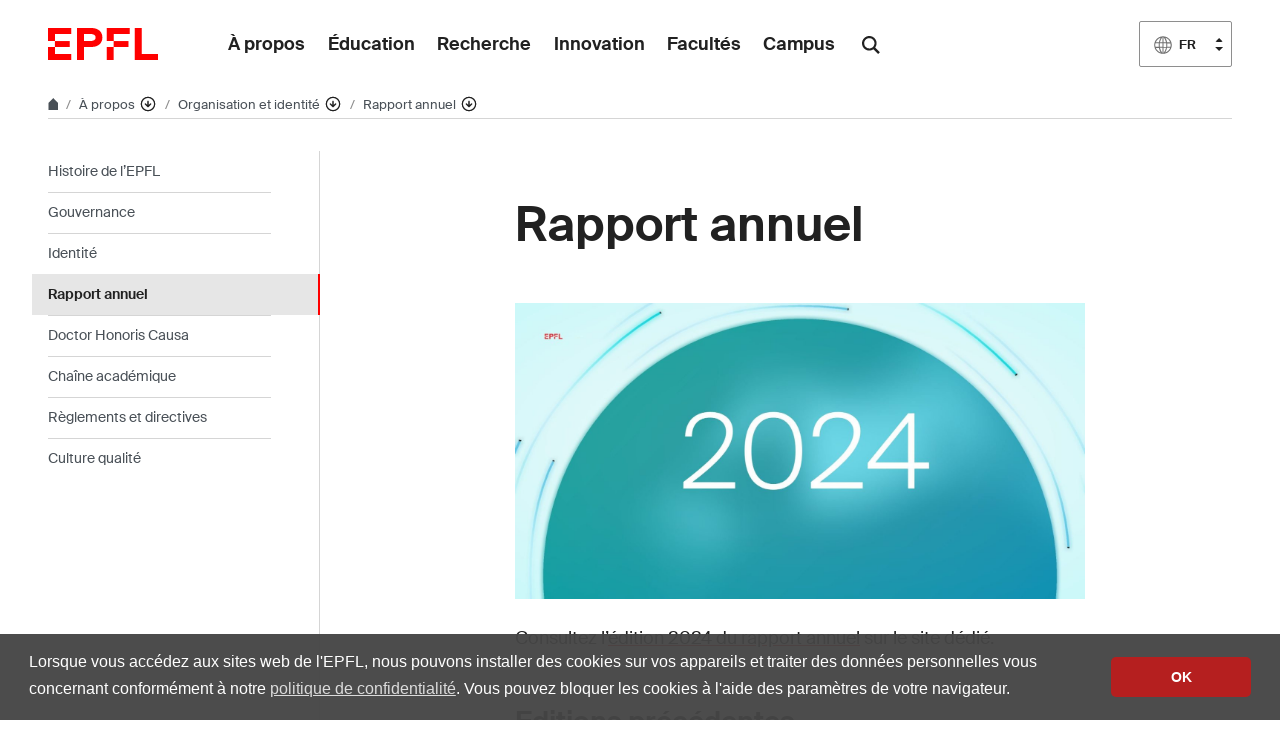

--- FILE ---
content_type: text/html; charset=UTF-8
request_url: https://www.epfl.ch/about/overview/fr/rapport-annuel/
body_size: 17710
content:
<!doctype html>
<html lang="fr-FR">
<head>
	<meta charset="UTF-8">
	<meta name="viewport" content="width=device-width, initial-scale=1">
	<link rel="profile" href="https://gmpg.org/xfn/11">
	<link rel="manifest" href="https://www.epfl.ch/about/overview/wp-content/themes/wp-theme-2018/assets/favicons/site.webmanifest" />
<link rel="shortcut icon" href="https://www.epfl.ch/about/overview/wp-content/themes/wp-theme-2018/assets/favicons/favicon.ico">
<link rel="apple-touch-icon-precomposed" href="https://www.epfl.ch/about/overview/wp-content/themes/wp-theme-2018/assets/favicons/favicon-152.png">

<link rel="icon" href="https://www.epfl.ch/about/overview/wp-content/themes/wp-theme-2018/assets/favicons/favicon-16.png" sizes="16x16">
<link rel="icon" href="https://www.epfl.ch/about/overview/wp-content/themes/wp-theme-2018/assets/favicons/favicon-32.png" sizes="32x32">
<link rel="icon" href="https://www.epfl.ch/about/overview/wp-content/themes/wp-theme-2018/assets/favicons/favicon-57.png" sizes="57x57">
<link rel="icon" href="https://www.epfl.ch/about/overview/wp-content/themes/wp-theme-2018/assets/favicons/favicon-76.png" sizes="76x76">
<link rel="icon" href="https://www.epfl.ch/about/overview/wp-content/themes/wp-theme-2018/assets/favicons/favicon-96.png" sizes="96x96">
<link rel="icon" href="https://www.epfl.ch/about/overview/wp-content/themes/wp-theme-2018/assets/favicons/favicon-120.png" sizes="120x120">
<link rel="icon" href="https://www.epfl.ch/about/overview/wp-content/themes/wp-theme-2018/assets/favicons/favicon-128.png" sizes="128x128">
<link rel="icon" href="https://www.epfl.ch/about/overview/wp-content/themes/wp-theme-2018/assets/favicons/favicon-152.png" sizes="152x152">
<link rel="icon" href="https://www.epfl.ch/about/overview/wp-content/themes/wp-theme-2018/assets/favicons/favicon-180.png" sizes="180x180">
<link rel="shortcut icon" href="https://www.epfl.ch/about/overview/wp-content/themes/wp-theme-2018/assets/favicons/android-chrome-192x192.png" sizes="192x192">
<link rel="shortcut icon" href="https://www.epfl.ch/about/overview/wp-content/themes/wp-theme-2018/assets/favicons/android-chrome-512x512.png" sizes="512x512">
<link rel="icon" href="https://www.epfl.ch/about/overview/wp-content/themes/wp-theme-2018/assets/favicons/favicon-228.png" sizes="228x228">

<link rel="apple-touch-icon" href="https://www.epfl.ch/about/overview/wp-content/themes/wp-theme-2018/assets/favicons/apple-touch-icon.png">
<link rel="apple-touch-icon" href="https://www.epfl.ch/about/overview/wp-content/themes/wp-theme-2018/assets/favicons/favicon-152.png" sizes="152x152">
<link rel="apple-touch-icon" href="https://www.epfl.ch/about/overview/wp-content/themes/wp-theme-2018/assets/favicons/favicon-180.png" sizes="180x180">

<meta name="application-name" content="Name">
<meta name="msapplication-tooltip" content="Tooltip">
<meta name="msapplication-config" content="https://www.epfl.ch/about/overview/wp-content/themes/wp-theme-2018/assets/favicons/browserconfig.xml">
	<script type="text/javascript">window.svgPath = "https://www.epfl.ch/about/overview/wp-content/themes/wp-theme-2018/assets/icons/icons.svg"</script>
	<script type="text/javascript">window.featherSvgPath = "https://www.epfl.ch/about/overview/wp-content/themes/wp-theme-2018/assets/icons/feather-sprite.svg"</script>
	<title>Rapport annuel &#8210; Organisation et identité &#8208; EPFL</title>
<meta name='robots' content='max-image-preview:large' />
<link rel="alternate" href="https://www.epfl.ch/about/overview/annual-report/" hreflang="en" />
<link rel="alternate" href="https://www.epfl.ch/about/overview/fr/rapport-annuel/" hreflang="fr" />
<link rel="alternate" href="https://www.epfl.ch/about/overview/de/jahresbericht/" hreflang="de" />
<link rel="alternate" type="application/rss+xml" title="Organisation et identité &raquo; Flux" href="https://www.epfl.ch/about/overview/fr/feed/" />
<link rel="alternate" type="application/rss+xml" title="Organisation et identité &raquo; Flux des commentaires" href="https://www.epfl.ch/about/overview/fr/comments/feed/" />
<link rel="alternate" title="oEmbed (JSON)" type="application/json+oembed" href="https://www.epfl.ch/about/overview/wp-json/oembed/1.0/embed?url=https%3A%2F%2Fwww.epfl.ch%2Fabout%2Foverview%2Ffr%2Frapport-annuel%2F" />
<link rel="alternate" title="oEmbed (XML)" type="text/xml+oembed" href="https://www.epfl.ch/about/overview/wp-json/oembed/1.0/embed?url=https%3A%2F%2Fwww.epfl.ch%2Fabout%2Foverview%2Ffr%2Frapport-annuel%2F&#038;format=xml" />
<style id='wp-img-auto-sizes-contain-inline-css' type='text/css'>
img:is([sizes=auto i],[sizes^="auto," i]){contain-intrinsic-size:3000px 1500px}
/*# sourceURL=wp-img-auto-sizes-contain-inline-css */
</style>
<style id='wp-emoji-styles-inline-css' type='text/css'>

	img.wp-smiley, img.emoji {
		display: inline !important;
		border: none !important;
		box-shadow: none !important;
		height: 1em !important;
		width: 1em !important;
		margin: 0 0.07em !important;
		vertical-align: -0.1em !important;
		background: none !important;
		padding: 0 !important;
	}
/*# sourceURL=wp-emoji-styles-inline-css */
</style>
<style id='wp-block-library-inline-css' type='text/css'>
:root{
  --wp-block-synced-color:#7a00df;
  --wp-block-synced-color--rgb:122, 0, 223;
  --wp-bound-block-color:var(--wp-block-synced-color);
  --wp-editor-canvas-background:#ddd;
  --wp-admin-theme-color:#007cba;
  --wp-admin-theme-color--rgb:0, 124, 186;
  --wp-admin-theme-color-darker-10:#006ba1;
  --wp-admin-theme-color-darker-10--rgb:0, 107, 160.5;
  --wp-admin-theme-color-darker-20:#005a87;
  --wp-admin-theme-color-darker-20--rgb:0, 90, 135;
  --wp-admin-border-width-focus:2px;
}
@media (min-resolution:192dpi){
  :root{
    --wp-admin-border-width-focus:1.5px;
  }
}
.wp-element-button{
  cursor:pointer;
}

:root .has-very-light-gray-background-color{
  background-color:#eee;
}
:root .has-very-dark-gray-background-color{
  background-color:#313131;
}
:root .has-very-light-gray-color{
  color:#eee;
}
:root .has-very-dark-gray-color{
  color:#313131;
}
:root .has-vivid-green-cyan-to-vivid-cyan-blue-gradient-background{
  background:linear-gradient(135deg, #00d084, #0693e3);
}
:root .has-purple-crush-gradient-background{
  background:linear-gradient(135deg, #34e2e4, #4721fb 50%, #ab1dfe);
}
:root .has-hazy-dawn-gradient-background{
  background:linear-gradient(135deg, #faaca8, #dad0ec);
}
:root .has-subdued-olive-gradient-background{
  background:linear-gradient(135deg, #fafae1, #67a671);
}
:root .has-atomic-cream-gradient-background{
  background:linear-gradient(135deg, #fdd79a, #004a59);
}
:root .has-nightshade-gradient-background{
  background:linear-gradient(135deg, #330968, #31cdcf);
}
:root .has-midnight-gradient-background{
  background:linear-gradient(135deg, #020381, #2874fc);
}
:root{
  --wp--preset--font-size--normal:16px;
  --wp--preset--font-size--huge:42px;
}

.has-regular-font-size{
  font-size:1em;
}

.has-larger-font-size{
  font-size:2.625em;
}

.has-normal-font-size{
  font-size:var(--wp--preset--font-size--normal);
}

.has-huge-font-size{
  font-size:var(--wp--preset--font-size--huge);
}

.has-text-align-center{
  text-align:center;
}

.has-text-align-left{
  text-align:left;
}

.has-text-align-right{
  text-align:right;
}

.has-fit-text{
  white-space:nowrap !important;
}

#end-resizable-editor-section{
  display:none;
}

.aligncenter{
  clear:both;
}

.items-justified-left{
  justify-content:flex-start;
}

.items-justified-center{
  justify-content:center;
}

.items-justified-right{
  justify-content:flex-end;
}

.items-justified-space-between{
  justify-content:space-between;
}

.screen-reader-text{
  border:0;
  clip-path:inset(50%);
  height:1px;
  margin:-1px;
  overflow:hidden;
  padding:0;
  position:absolute;
  width:1px;
  word-wrap:normal !important;
}

.screen-reader-text:focus{
  background-color:#ddd;
  clip-path:none;
  color:#444;
  display:block;
  font-size:1em;
  height:auto;
  left:5px;
  line-height:normal;
  padding:15px 23px 14px;
  text-decoration:none;
  top:5px;
  width:auto;
  z-index:100000;
}
html :where(.has-border-color){
  border-style:solid;
}

html :where([style*=border-top-color]){
  border-top-style:solid;
}

html :where([style*=border-right-color]){
  border-right-style:solid;
}

html :where([style*=border-bottom-color]){
  border-bottom-style:solid;
}

html :where([style*=border-left-color]){
  border-left-style:solid;
}

html :where([style*=border-width]){
  border-style:solid;
}

html :where([style*=border-top-width]){
  border-top-style:solid;
}

html :where([style*=border-right-width]){
  border-right-style:solid;
}

html :where([style*=border-bottom-width]){
  border-bottom-style:solid;
}

html :where([style*=border-left-width]){
  border-left-style:solid;
}
html :where(img[class*=wp-image-]){
  height:auto;
  max-width:100%;
}
:where(figure){
  margin:0 0 1em;
}

html :where(.is-position-sticky){
  --wp-admin--admin-bar--position-offset:var(--wp-admin--admin-bar--height, 0px);
}

@media screen and (max-width:600px){
  html :where(.is-position-sticky){
    --wp-admin--admin-bar--position-offset:0px;
  }
}

/*# sourceURL=wp-block-library-inline-css */
</style><style id='wp-block-heading-inline-css' type='text/css'>
h1:where(.wp-block-heading).has-background,h2:where(.wp-block-heading).has-background,h3:where(.wp-block-heading).has-background,h4:where(.wp-block-heading).has-background,h5:where(.wp-block-heading).has-background,h6:where(.wp-block-heading).has-background{
  padding:1.25em 2.375em;
}
h1.has-text-align-left[style*=writing-mode]:where([style*=vertical-lr]),h1.has-text-align-right[style*=writing-mode]:where([style*=vertical-rl]),h2.has-text-align-left[style*=writing-mode]:where([style*=vertical-lr]),h2.has-text-align-right[style*=writing-mode]:where([style*=vertical-rl]),h3.has-text-align-left[style*=writing-mode]:where([style*=vertical-lr]),h3.has-text-align-right[style*=writing-mode]:where([style*=vertical-rl]),h4.has-text-align-left[style*=writing-mode]:where([style*=vertical-lr]),h4.has-text-align-right[style*=writing-mode]:where([style*=vertical-rl]),h5.has-text-align-left[style*=writing-mode]:where([style*=vertical-lr]),h5.has-text-align-right[style*=writing-mode]:where([style*=vertical-rl]),h6.has-text-align-left[style*=writing-mode]:where([style*=vertical-lr]),h6.has-text-align-right[style*=writing-mode]:where([style*=vertical-rl]){
  rotate:180deg;
}
/*# sourceURL=https://www.epfl.ch/about/overview/wp-includes/blocks/heading/style.css */
</style>
<style id='wp-block-image-inline-css' type='text/css'>
.wp-block-image>a,.wp-block-image>figure>a{
  display:inline-block;
}
.wp-block-image img{
  box-sizing:border-box;
  height:auto;
  max-width:100%;
  vertical-align:bottom;
}
@media not (prefers-reduced-motion){
  .wp-block-image img.hide{
    visibility:hidden;
  }
  .wp-block-image img.show{
    animation:show-content-image .4s;
  }
}
.wp-block-image[style*=border-radius] img,.wp-block-image[style*=border-radius]>a{
  border-radius:inherit;
}
.wp-block-image.has-custom-border img{
  box-sizing:border-box;
}
.wp-block-image.aligncenter{
  text-align:center;
}
.wp-block-image.alignfull>a,.wp-block-image.alignwide>a{
  width:100%;
}
.wp-block-image.alignfull img,.wp-block-image.alignwide img{
  height:auto;
  width:100%;
}
.wp-block-image .aligncenter,.wp-block-image .alignleft,.wp-block-image .alignright,.wp-block-image.aligncenter,.wp-block-image.alignleft,.wp-block-image.alignright{
  display:table;
}
.wp-block-image .aligncenter>figcaption,.wp-block-image .alignleft>figcaption,.wp-block-image .alignright>figcaption,.wp-block-image.aligncenter>figcaption,.wp-block-image.alignleft>figcaption,.wp-block-image.alignright>figcaption{
  caption-side:bottom;
  display:table-caption;
}
.wp-block-image .alignleft{
  float:left;
  margin:.5em 1em .5em 0;
}
.wp-block-image .alignright{
  float:right;
  margin:.5em 0 .5em 1em;
}
.wp-block-image .aligncenter{
  margin-left:auto;
  margin-right:auto;
}
.wp-block-image :where(figcaption){
  margin-bottom:1em;
  margin-top:.5em;
}
.wp-block-image.is-style-circle-mask img{
  border-radius:9999px;
}
@supports ((-webkit-mask-image:none) or (mask-image:none)) or (-webkit-mask-image:none){
  .wp-block-image.is-style-circle-mask img{
    border-radius:0;
    -webkit-mask-image:url('data:image/svg+xml;utf8,<svg viewBox="0 0 100 100" xmlns="http://www.w3.org/2000/svg"><circle cx="50" cy="50" r="50"/></svg>');
            mask-image:url('data:image/svg+xml;utf8,<svg viewBox="0 0 100 100" xmlns="http://www.w3.org/2000/svg"><circle cx="50" cy="50" r="50"/></svg>');
    mask-mode:alpha;
    -webkit-mask-position:center;
            mask-position:center;
    -webkit-mask-repeat:no-repeat;
            mask-repeat:no-repeat;
    -webkit-mask-size:contain;
            mask-size:contain;
  }
}

:root :where(.wp-block-image.is-style-rounded img,.wp-block-image .is-style-rounded img){
  border-radius:9999px;
}

.wp-block-image figure{
  margin:0;
}

.wp-lightbox-container{
  display:flex;
  flex-direction:column;
  position:relative;
}
.wp-lightbox-container img{
  cursor:zoom-in;
}
.wp-lightbox-container img:hover+button{
  opacity:1;
}
.wp-lightbox-container button{
  align-items:center;
  backdrop-filter:blur(16px) saturate(180%);
  background-color:#5a5a5a40;
  border:none;
  border-radius:4px;
  cursor:zoom-in;
  display:flex;
  height:20px;
  justify-content:center;
  opacity:0;
  padding:0;
  position:absolute;
  right:16px;
  text-align:center;
  top:16px;
  width:20px;
  z-index:100;
}
@media not (prefers-reduced-motion){
  .wp-lightbox-container button{
    transition:opacity .2s ease;
  }
}
.wp-lightbox-container button:focus-visible{
  outline:3px auto #5a5a5a40;
  outline:3px auto -webkit-focus-ring-color;
  outline-offset:3px;
}
.wp-lightbox-container button:hover{
  cursor:pointer;
  opacity:1;
}
.wp-lightbox-container button:focus{
  opacity:1;
}
.wp-lightbox-container button:focus,.wp-lightbox-container button:hover,.wp-lightbox-container button:not(:hover):not(:active):not(.has-background){
  background-color:#5a5a5a40;
  border:none;
}

.wp-lightbox-overlay{
  box-sizing:border-box;
  cursor:zoom-out;
  height:100vh;
  left:0;
  overflow:hidden;
  position:fixed;
  top:0;
  visibility:hidden;
  width:100%;
  z-index:100000;
}
.wp-lightbox-overlay .close-button{
  align-items:center;
  cursor:pointer;
  display:flex;
  justify-content:center;
  min-height:40px;
  min-width:40px;
  padding:0;
  position:absolute;
  right:calc(env(safe-area-inset-right) + 16px);
  top:calc(env(safe-area-inset-top) + 16px);
  z-index:5000000;
}
.wp-lightbox-overlay .close-button:focus,.wp-lightbox-overlay .close-button:hover,.wp-lightbox-overlay .close-button:not(:hover):not(:active):not(.has-background){
  background:none;
  border:none;
}
.wp-lightbox-overlay .lightbox-image-container{
  height:var(--wp--lightbox-container-height);
  left:50%;
  overflow:hidden;
  position:absolute;
  top:50%;
  transform:translate(-50%, -50%);
  transform-origin:top left;
  width:var(--wp--lightbox-container-width);
  z-index:9999999999;
}
.wp-lightbox-overlay .wp-block-image{
  align-items:center;
  box-sizing:border-box;
  display:flex;
  height:100%;
  justify-content:center;
  margin:0;
  position:relative;
  transform-origin:0 0;
  width:100%;
  z-index:3000000;
}
.wp-lightbox-overlay .wp-block-image img{
  height:var(--wp--lightbox-image-height);
  min-height:var(--wp--lightbox-image-height);
  min-width:var(--wp--lightbox-image-width);
  width:var(--wp--lightbox-image-width);
}
.wp-lightbox-overlay .wp-block-image figcaption{
  display:none;
}
.wp-lightbox-overlay button{
  background:none;
  border:none;
}
.wp-lightbox-overlay .scrim{
  background-color:#fff;
  height:100%;
  opacity:.9;
  position:absolute;
  width:100%;
  z-index:2000000;
}
.wp-lightbox-overlay.active{
  visibility:visible;
}
@media not (prefers-reduced-motion){
  .wp-lightbox-overlay.active{
    animation:turn-on-visibility .25s both;
  }
  .wp-lightbox-overlay.active img{
    animation:turn-on-visibility .35s both;
  }
  .wp-lightbox-overlay.show-closing-animation:not(.active){
    animation:turn-off-visibility .35s both;
  }
  .wp-lightbox-overlay.show-closing-animation:not(.active) img{
    animation:turn-off-visibility .25s both;
  }
  .wp-lightbox-overlay.zoom.active{
    animation:none;
    opacity:1;
    visibility:visible;
  }
  .wp-lightbox-overlay.zoom.active .lightbox-image-container{
    animation:lightbox-zoom-in .4s;
  }
  .wp-lightbox-overlay.zoom.active .lightbox-image-container img{
    animation:none;
  }
  .wp-lightbox-overlay.zoom.active .scrim{
    animation:turn-on-visibility .4s forwards;
  }
  .wp-lightbox-overlay.zoom.show-closing-animation:not(.active){
    animation:none;
  }
  .wp-lightbox-overlay.zoom.show-closing-animation:not(.active) .lightbox-image-container{
    animation:lightbox-zoom-out .4s;
  }
  .wp-lightbox-overlay.zoom.show-closing-animation:not(.active) .lightbox-image-container img{
    animation:none;
  }
  .wp-lightbox-overlay.zoom.show-closing-animation:not(.active) .scrim{
    animation:turn-off-visibility .4s forwards;
  }
}

@keyframes show-content-image{
  0%{
    visibility:hidden;
  }
  99%{
    visibility:hidden;
  }
  to{
    visibility:visible;
  }
}
@keyframes turn-on-visibility{
  0%{
    opacity:0;
  }
  to{
    opacity:1;
  }
}
@keyframes turn-off-visibility{
  0%{
    opacity:1;
    visibility:visible;
  }
  99%{
    opacity:0;
    visibility:visible;
  }
  to{
    opacity:0;
    visibility:hidden;
  }
}
@keyframes lightbox-zoom-in{
  0%{
    transform:translate(calc((-100vw + var(--wp--lightbox-scrollbar-width))/2 + var(--wp--lightbox-initial-left-position)), calc(-50vh + var(--wp--lightbox-initial-top-position))) scale(var(--wp--lightbox-scale));
  }
  to{
    transform:translate(-50%, -50%) scale(1);
  }
}
@keyframes lightbox-zoom-out{
  0%{
    transform:translate(-50%, -50%) scale(1);
    visibility:visible;
  }
  99%{
    visibility:visible;
  }
  to{
    transform:translate(calc((-100vw + var(--wp--lightbox-scrollbar-width))/2 + var(--wp--lightbox-initial-left-position)), calc(-50vh + var(--wp--lightbox-initial-top-position))) scale(var(--wp--lightbox-scale));
    visibility:hidden;
  }
}
/*# sourceURL=https://www.epfl.ch/about/overview/wp-includes/blocks/image/style.css */
</style>
<style id='wp-block-list-inline-css' type='text/css'>
ol,ul{
  box-sizing:border-box;
}

:root :where(.wp-block-list.has-background){
  padding:1.25em 2.375em;
}
/*# sourceURL=https://www.epfl.ch/about/overview/wp-includes/blocks/list/style.css */
</style>
<style id='global-styles-inline-css' type='text/css'>
:root{--wp--preset--aspect-ratio--square: 1;--wp--preset--aspect-ratio--4-3: 4/3;--wp--preset--aspect-ratio--3-4: 3/4;--wp--preset--aspect-ratio--3-2: 3/2;--wp--preset--aspect-ratio--2-3: 2/3;--wp--preset--aspect-ratio--16-9: 16/9;--wp--preset--aspect-ratio--9-16: 9/16;--wp--preset--color--black: #000000;--wp--preset--color--cyan-bluish-gray: #abb8c3;--wp--preset--color--white: #ffffff;--wp--preset--color--pale-pink: #f78da7;--wp--preset--color--vivid-red: #cf2e2e;--wp--preset--color--luminous-vivid-orange: #ff6900;--wp--preset--color--luminous-vivid-amber: #fcb900;--wp--preset--color--light-green-cyan: #7bdcb5;--wp--preset--color--vivid-green-cyan: #00d084;--wp--preset--color--pale-cyan-blue: #8ed1fc;--wp--preset--color--vivid-cyan-blue: #0693e3;--wp--preset--color--vivid-purple: #9b51e0;--wp--preset--gradient--vivid-cyan-blue-to-vivid-purple: linear-gradient(135deg,rgb(6,147,227) 0%,rgb(155,81,224) 100%);--wp--preset--gradient--light-green-cyan-to-vivid-green-cyan: linear-gradient(135deg,rgb(122,220,180) 0%,rgb(0,208,130) 100%);--wp--preset--gradient--luminous-vivid-amber-to-luminous-vivid-orange: linear-gradient(135deg,rgb(252,185,0) 0%,rgb(255,105,0) 100%);--wp--preset--gradient--luminous-vivid-orange-to-vivid-red: linear-gradient(135deg,rgb(255,105,0) 0%,rgb(207,46,46) 100%);--wp--preset--gradient--very-light-gray-to-cyan-bluish-gray: linear-gradient(135deg,rgb(238,238,238) 0%,rgb(169,184,195) 100%);--wp--preset--gradient--cool-to-warm-spectrum: linear-gradient(135deg,rgb(74,234,220) 0%,rgb(151,120,209) 20%,rgb(207,42,186) 40%,rgb(238,44,130) 60%,rgb(251,105,98) 80%,rgb(254,248,76) 100%);--wp--preset--gradient--blush-light-purple: linear-gradient(135deg,rgb(255,206,236) 0%,rgb(152,150,240) 100%);--wp--preset--gradient--blush-bordeaux: linear-gradient(135deg,rgb(254,205,165) 0%,rgb(254,45,45) 50%,rgb(107,0,62) 100%);--wp--preset--gradient--luminous-dusk: linear-gradient(135deg,rgb(255,203,112) 0%,rgb(199,81,192) 50%,rgb(65,88,208) 100%);--wp--preset--gradient--pale-ocean: linear-gradient(135deg,rgb(255,245,203) 0%,rgb(182,227,212) 50%,rgb(51,167,181) 100%);--wp--preset--gradient--electric-grass: linear-gradient(135deg,rgb(202,248,128) 0%,rgb(113,206,126) 100%);--wp--preset--gradient--midnight: linear-gradient(135deg,rgb(2,3,129) 0%,rgb(40,116,252) 100%);--wp--preset--font-size--small: 13px;--wp--preset--font-size--medium: 20px;--wp--preset--font-size--large: 36px;--wp--preset--font-size--x-large: 42px;--wp--preset--spacing--20: 0.44rem;--wp--preset--spacing--30: 0.67rem;--wp--preset--spacing--40: 1rem;--wp--preset--spacing--50: 1.5rem;--wp--preset--spacing--60: 2.25rem;--wp--preset--spacing--70: 3.38rem;--wp--preset--spacing--80: 5.06rem;--wp--preset--shadow--natural: 6px 6px 9px rgba(0, 0, 0, 0.2);--wp--preset--shadow--deep: 12px 12px 50px rgba(0, 0, 0, 0.4);--wp--preset--shadow--sharp: 6px 6px 0px rgba(0, 0, 0, 0.2);--wp--preset--shadow--outlined: 6px 6px 0px -3px rgb(255, 255, 255), 6px 6px rgb(0, 0, 0);--wp--preset--shadow--crisp: 6px 6px 0px rgb(0, 0, 0);}:where(.is-layout-flex){gap: 0.5em;}:where(.is-layout-grid){gap: 0.5em;}body .is-layout-flex{display: flex;}.is-layout-flex{flex-wrap: wrap;align-items: center;}.is-layout-flex > :is(*, div){margin: 0;}body .is-layout-grid{display: grid;}.is-layout-grid > :is(*, div){margin: 0;}:where(.wp-block-columns.is-layout-flex){gap: 2em;}:where(.wp-block-columns.is-layout-grid){gap: 2em;}:where(.wp-block-post-template.is-layout-flex){gap: 1.25em;}:where(.wp-block-post-template.is-layout-grid){gap: 1.25em;}.has-black-color{color: var(--wp--preset--color--black) !important;}.has-cyan-bluish-gray-color{color: var(--wp--preset--color--cyan-bluish-gray) !important;}.has-white-color{color: var(--wp--preset--color--white) !important;}.has-pale-pink-color{color: var(--wp--preset--color--pale-pink) !important;}.has-vivid-red-color{color: var(--wp--preset--color--vivid-red) !important;}.has-luminous-vivid-orange-color{color: var(--wp--preset--color--luminous-vivid-orange) !important;}.has-luminous-vivid-amber-color{color: var(--wp--preset--color--luminous-vivid-amber) !important;}.has-light-green-cyan-color{color: var(--wp--preset--color--light-green-cyan) !important;}.has-vivid-green-cyan-color{color: var(--wp--preset--color--vivid-green-cyan) !important;}.has-pale-cyan-blue-color{color: var(--wp--preset--color--pale-cyan-blue) !important;}.has-vivid-cyan-blue-color{color: var(--wp--preset--color--vivid-cyan-blue) !important;}.has-vivid-purple-color{color: var(--wp--preset--color--vivid-purple) !important;}.has-black-background-color{background-color: var(--wp--preset--color--black) !important;}.has-cyan-bluish-gray-background-color{background-color: var(--wp--preset--color--cyan-bluish-gray) !important;}.has-white-background-color{background-color: var(--wp--preset--color--white) !important;}.has-pale-pink-background-color{background-color: var(--wp--preset--color--pale-pink) !important;}.has-vivid-red-background-color{background-color: var(--wp--preset--color--vivid-red) !important;}.has-luminous-vivid-orange-background-color{background-color: var(--wp--preset--color--luminous-vivid-orange) !important;}.has-luminous-vivid-amber-background-color{background-color: var(--wp--preset--color--luminous-vivid-amber) !important;}.has-light-green-cyan-background-color{background-color: var(--wp--preset--color--light-green-cyan) !important;}.has-vivid-green-cyan-background-color{background-color: var(--wp--preset--color--vivid-green-cyan) !important;}.has-pale-cyan-blue-background-color{background-color: var(--wp--preset--color--pale-cyan-blue) !important;}.has-vivid-cyan-blue-background-color{background-color: var(--wp--preset--color--vivid-cyan-blue) !important;}.has-vivid-purple-background-color{background-color: var(--wp--preset--color--vivid-purple) !important;}.has-black-border-color{border-color: var(--wp--preset--color--black) !important;}.has-cyan-bluish-gray-border-color{border-color: var(--wp--preset--color--cyan-bluish-gray) !important;}.has-white-border-color{border-color: var(--wp--preset--color--white) !important;}.has-pale-pink-border-color{border-color: var(--wp--preset--color--pale-pink) !important;}.has-vivid-red-border-color{border-color: var(--wp--preset--color--vivid-red) !important;}.has-luminous-vivid-orange-border-color{border-color: var(--wp--preset--color--luminous-vivid-orange) !important;}.has-luminous-vivid-amber-border-color{border-color: var(--wp--preset--color--luminous-vivid-amber) !important;}.has-light-green-cyan-border-color{border-color: var(--wp--preset--color--light-green-cyan) !important;}.has-vivid-green-cyan-border-color{border-color: var(--wp--preset--color--vivid-green-cyan) !important;}.has-pale-cyan-blue-border-color{border-color: var(--wp--preset--color--pale-cyan-blue) !important;}.has-vivid-cyan-blue-border-color{border-color: var(--wp--preset--color--vivid-cyan-blue) !important;}.has-vivid-purple-border-color{border-color: var(--wp--preset--color--vivid-purple) !important;}.has-vivid-cyan-blue-to-vivid-purple-gradient-background{background: var(--wp--preset--gradient--vivid-cyan-blue-to-vivid-purple) !important;}.has-light-green-cyan-to-vivid-green-cyan-gradient-background{background: var(--wp--preset--gradient--light-green-cyan-to-vivid-green-cyan) !important;}.has-luminous-vivid-amber-to-luminous-vivid-orange-gradient-background{background: var(--wp--preset--gradient--luminous-vivid-amber-to-luminous-vivid-orange) !important;}.has-luminous-vivid-orange-to-vivid-red-gradient-background{background: var(--wp--preset--gradient--luminous-vivid-orange-to-vivid-red) !important;}.has-very-light-gray-to-cyan-bluish-gray-gradient-background{background: var(--wp--preset--gradient--very-light-gray-to-cyan-bluish-gray) !important;}.has-cool-to-warm-spectrum-gradient-background{background: var(--wp--preset--gradient--cool-to-warm-spectrum) !important;}.has-blush-light-purple-gradient-background{background: var(--wp--preset--gradient--blush-light-purple) !important;}.has-blush-bordeaux-gradient-background{background: var(--wp--preset--gradient--blush-bordeaux) !important;}.has-luminous-dusk-gradient-background{background: var(--wp--preset--gradient--luminous-dusk) !important;}.has-pale-ocean-gradient-background{background: var(--wp--preset--gradient--pale-ocean) !important;}.has-electric-grass-gradient-background{background: var(--wp--preset--gradient--electric-grass) !important;}.has-midnight-gradient-background{background: var(--wp--preset--gradient--midnight) !important;}.has-small-font-size{font-size: var(--wp--preset--font-size--small) !important;}.has-medium-font-size{font-size: var(--wp--preset--font-size--medium) !important;}.has-large-font-size{font-size: var(--wp--preset--font-size--large) !important;}.has-x-large-font-size{font-size: var(--wp--preset--font-size--x-large) !important;}
/*# sourceURL=global-styles-inline-css */
</style>
<style id='core-block-supports-inline-css' type='text/css'>
/**
 * Core styles: block-supports
 */

/*# sourceURL=core-block-supports-inline-css */
</style>

<style id='classic-theme-styles-inline-css' type='text/css'>
/**
 * These rules are needed for backwards compatibility.
 * They should match the button element rules in the base theme.json file.
 */
.wp-block-button__link {
	color: #ffffff;
	background-color: #32373c;
	border-radius: 9999px; /* 100% causes an oval, but any explicit but really high value retains the pill shape. */

	/* This needs a low specificity so it won't override the rules from the button element if defined in theme.json. */
	box-shadow: none;
	text-decoration: none;

	/* The extra 2px are added to size solids the same as the outline versions.*/
	padding: calc(0.667em + 2px) calc(1.333em + 2px);

	font-size: 1.125em;
}

.wp-block-file__button {
	background: #32373c;
	color: #ffffff;
	text-decoration: none;
}

/*# sourceURL=/wp-includes/css/classic-themes.css */
</style>
<link rel='stylesheet' id='wp-gutenberg-epfl-bases-style-css-css' href='https://www.epfl.ch/about/overview/wp-content/plugins/wp-gutenberg-epfl/build/style-index.css?ver=1769688353' type='text/css' media='all' />
<link rel='stylesheet' id='epfl-style-css' href='https://www.epfl.ch/about/overview/wp-content/themes/wp-theme-2018/style.css?ver=1769688271' type='text/css' media='all' />
<link rel='stylesheet' id='epfl-vendors-css' href='https://www.epfl.ch/about/overview/wp-content/themes/wp-theme-2018/assets/css/vendors.min.css?ver=1769688271' type='text/css' media='all' />
<link rel='stylesheet' id='epfl-elements-css' href='https://www.epfl.ch/about/overview/wp-content/themes/wp-theme-2018/assets/css/elements.min.css?ver=1769688271' type='text/css' media='all' />
<link rel='stylesheet' id='epfl-theme-css' href='https://www.epfl.ch/about/overview/wp-content/themes/wp-theme-2018/theme/style.min.css?ver=1769688271' type='text/css' media='all' />
<link rel='stylesheet' id='enlighterjs-css' href='https://www.epfl.ch/about/overview/wp-content/plugins/enlighter/cache/enlighterjs.min.css?ver=LX0hsNDkUlGfseg' type='text/css' media='all' />
<script type="text/javascript" src="https://www.epfl.ch/about/overview/wp-includes/js/jquery/jquery.js?ver=3.7.1" id="jquery-core-js"></script>
<script type="text/javascript" src="https://www.epfl.ch/about/overview/wp-includes/js/jquery/jquery-migrate.js?ver=3.4.1" id="jquery-migrate-js"></script>
<script type="text/javascript" src="https://www.epfl.ch/about/overview/wp-content/plugins/wp-gutenberg-epfl/frontend/lib/list.min.js?ver=1.5" id="lib-listjs-js"></script>
<script type="text/javascript" src="https://www.epfl.ch/about/overview/wp-content/plugins/flowpaper-lite-pdf-flipbook/assets/lity/lity.min.js" id="lity-js-js"></script>
<script type="text/javascript" src="https://ajax.googleapis.com/ajax/libs/jquery/3.5.1/jquery.min.js?ver=1769688271" id="epfl-js-jquery-js"></script>
<link rel="https://api.w.org/" href="https://www.epfl.ch/about/overview/wp-json/" /><link rel="alternate" title="JSON" type="application/json" href="https://www.epfl.ch/about/overview/wp-json/wp/v2/pages/205" /><link rel="EditURI" type="application/rsd+xml" title="RSD" href="https://www.epfl.ch/about/overview/xmlrpc.php?rsd" />
<meta name="generator" content="WordPress 6.9" />
<link rel="canonical" href="https://www.epfl.ch/about/overview/fr/rapport-annuel/" />
<link rel='shortlink' href='https://www.epfl.ch/about/overview/?p=205' />
<!-- Google Tag Manager -->
<script>(function(w,d,s,l,i){w[l]=w[l]||[];w[l].push({'gtm.start':
      new Date().getTime(),event:'gtm.js'});var f=d.getElementsByTagName(s)[0],
    j=d.createElement(s),dl=l!='dataLayer'?'&l='+l:'';j.async=true;j.src=
    'https://www.googletagmanager.com/gtm.js?id='+i+dl;f.parentNode.insertBefore(j,f);
  })(window,document,'script','dataLayer','GTM-PJGBG5R');</script>
<!-- End Google Tag Manager -->

		<!-- Open Graph / Facebook -->
		<meta property="og:type" content="website" />
		<meta property="og:site_name" content="EPFL" />
		<meta property="og:title" content="Rapport annuel" />
		<meta property="og:description" content="Consultez la dernière édition en date du rapport annuel, ou accédez aux archives des années précédentes." />
		<meta property="og:url" content="https://www.epfl.ch/about/overview/fr/rapport-annuel/" />
		<meta property="og:image" content="https://www.epfl.ch/about/overview/wp-content/uploads/2025/04/epfl-rapport-annuel-2024.jpg" />
		<meta property="og:image:secure_url" content="https://www.epfl.ch/about/overview/wp-content/uploads/2025/04/epfl-rapport-annuel-2024.jpg" />
		<meta property="og:image:width" content="2048" />
		<meta property="og:image:height" content="1062" />
		<meta property="og:image:alt" content="Une grande sphère turquoise avec le chiffre «2024» au centre" />
		<meta property="og:image:type" content="image/jpeg" />
		<meta property="og:locale" content="fr_FR" />
		<meta property="og:locale:alternate" content="en_GB" />
		<meta property="og:locale:alternate" content="de_DE" />
		<meta property="fb:app_id" content="966242223397117" />

		<!-- Twitter Card -->
		<meta name="twitter:card" content="summary_large_image" />
		<meta name="twitter:title" content="Rapport annuel" />
		<meta name="twitter:description" content="Consultez la dernière édition en date du rapport annuel, ou accédez aux archives des années précédentes." />
		<meta name="twitter:image" content="https://www.epfl.ch/about/overview/wp-content/uploads/2025/04/epfl-rapport-annuel-2024.jpg" />

<meta name="description" content="Consultez la dernière édition en date du rapport annuel, ou accédez aux archives des années précédentes." />
</head>

<body class="wp-singular page-template-default page page-id-205 wp-theme-wp-theme-2018 no-sidebar epfl-wp">
<div id="page" class="site">
	<a class="sr-only" href="#content">Skip to content</a>

  	<header role="banner" class="header">

  
  
	<a class="logo" href="https://www.epfl.ch/fr/">
		<img src="https://www.epfl.ch/about/overview/wp-content/themes/wp-theme-2018/assets/svg/epfl-logo.svg" alt="Logo EPFL, École polytechnique fédérale de Lausanne" class="img-fluid">
	</a>

  
	                  <ul aria-hidden="true" class="nav-header d-none d-xl-flex">
                      <!-- Top menu is in fallback mode -->
        <li id="menu-item-1">
        <a class="nav-item" href="https://www.epfl.ch/about/fr/">À propos</a>
    </li>
    <li id="menu-item-2">
        <a class="nav-item" href="https://www.epfl.ch/education/fr/">Éducation</a>
    </li>
    <li id="menu-item-3">
        <a class="nav-item" href="https://www.epfl.ch/research/fr/">Recherche</a>
    </li>
    <li id="menu-item-4">
        <a class="nav-item" href="https://www.epfl.ch/innovation/fr/">Innovation</a>
    </li>
    <li id="menu-item-5">
        <a class="nav-item" href="https://www.epfl.ch/schools/fr/">Facultés</a>
    </li>
    <li id="menu-item-6">
        <a class="nav-item" href="https://www.epfl.ch/campus/fr/">Campus</a>
    </li>
                      </ul>
                
	<div class="dropdown dropright search d-none d-xl-block">
		<a class="dropdown-toggle" href="#" data-toggle="dropdown">
			<svg class="icon" aria-hidden="true"><use xlink:href="#icon-search"></use></svg>
		</a>
		<form action="https://search.epfl.ch/" class="dropdown-menu border-0 p-0">
						<div class="search-form mt-1 input-group">
				<label for="search" class="sr-only">Search on the site</label>
				<input type="text" class="form-control" name="q" placeholder="Search" >
				<button type="submit" class="d-none d-xl-block btn btn-primary input-group-append" type="button">Validate</button>
			</div>
		</form>
	</div>

<form action="https://search.epfl.ch/" class="d-xl-none">
  <a id="search-mobile-toggle" class="search-mobile-toggle searchform-controller" href="#">
    <svg class="icon" aria-hidden="true">
      <use xlink:href="#icon-search"></use>
    </svg>
    <span class="toggle-label sr-only">Show / hide the search form</span>
  </a>
  <div class="input-group search-mobile" role="search">
    <div class="input-group-prepend">
      <span class="input-group-text">
        <svg class="icon" aria-hidden="true">
          <use xlink:href="#icon-search"></use>
        </svg>
      </span>
    </div>
    <label for="search" class="sr-only">Search on the site</label>
        <input type="text" class="form-control" name="q" placeholder="Search">
    <div class="input-group-append">
      <a id="search-mobile-close" class="search-mobile-close searchform-controller" href="#">
        <svg class="icon" aria-hidden="true">
          <use xlink:href="#icon-close"></use>
        </svg>
        <span class="toggle-label sr-only">Hide the search form</span>
      </a>
    </div>
  </div>
</form>

	<!-- language switcher, 3 or more elements -->
<nav class="nav-lang ml-auto dropdown notranslate" aria-label="Change language">
	  <button class="dropdown-toggle btn btn-secondary" aria-haspopup="true" aria-expanded="false" data-toggle="dropdown">
    <svg class="icon" aria-hidden="true"><use xlink:href="#icon-planet"></use></svg>
    <span>FR</span>
  </button>
			
  <ul class="dropdown-menu">

  		<li>
      <a aria-label="Français (Current language)" class="active dropdown-item">
        <svg class="icon" aria-hidden="true"><use xlink:href="#icon-planet"></use></svg>
        <span>FR</span>
      </a>
    </li>
		    <li>
      <a href="https://www.epfl.ch/about/overview/annual-report/" aria-label="ENGLISH" class="dropdown-item">
        <span>EN</span>
      </a>
    </li>
		    <li>
      <a href="https://www.epfl.ch/about/overview/de/jahresbericht/" aria-label="DEUTSCH" class="dropdown-item">
        <span>DE</span>
      </a>
    </li>
	  </ul>
</nav>


  <button class="btn btn-secondary nav-toggle-mobile d-xl-none">
    <span class="label">Menu</span>
		<div class="hamburger">
			<span></span>
			<span></span>
			<span></span>
		</div>
	</button>

  
</header>

<!-- Google Tag Manager (noscript) -->
<noscript><iframe src="https://www.googletagmanager.com/ns.html?id=GTM-PJGBG5R" height="0" width="0" style="display:none;visibility:hidden"></iframe></noscript>
<!-- End Google Tag Manager (noscript) -->

<div class="main-container">

<div class="breadcrumb-container">

    <!-- Breadcrumb -->
    <nav aria-label="breadcrumb" class="breadcrumb-wrapper" id="breadcrumb-wrapper">
        <ol class="breadcrumb">
            
            <li class="breadcrumb-item">
                <a class="bread-link bread-home" href="https://www.epfl.ch/fr/" title="home">
                    <svg class="icon" aria-hidden="true"><use xlink:href="#icon-home"></use></svg>
                </a>
            </li>
            <li class="breadcrumb-item expand-links">
                <button class="btn btn-expand-links" aria-expanded="false" title="Afficher l'intégralité du fil d'Ariane">
                    <span class="dots" aria-hidden="true">…</span>
                    <span class="sr-only">Afficher l'intégralité du fil d'Ariane</span>
                </button>
            </li>
        <li class="breadcrumb-item">
            <a class="bread-link" href="https://www.epfl.ch/about/fr/a-propos/" title="À propos">
                À propos
            </a>
            
            <div class="dropdown">
                <button class="btn btn-secondary dropdown-toggle" type="button" id="dropdownMenuButton" data-toggle="dropdown" aria-haspopup="true" aria-expanded="false">
                    <!--<span class="icon feather icon-arrow-down-circle" aria-hidden="true"></span>-->
                    <svg class="icon feather" aria-hidden="true">
                      <use xlink:href="#arrow-down-circle"></use>
                    </svg>
                    <span class="sr-only">Affiche les pages de même niveau</span>
                </button>
                <ul class="dropdown-menu" aria-labelledby="dropdownMenuButton">
                    <li class="dropdown-item current-menu-item-parent"><a href="https://www.epfl.ch/about/fr/a-propos/">À propos</a></li><li class="dropdown-item"><a href="https://www.epfl.ch/education/fr/education/">Éducation</a></li><li class="dropdown-item"><a href="https://www.epfl.ch/research/fr/recherche/">Recherche</a></li><li class="dropdown-item"><a href="https://www.epfl.ch/innovation/fr/innovation/">Innovation</a></li><li class="dropdown-item"><a href="https://www.epfl.ch/schools/fr/facultes/">Facultés</a></li><li class="dropdown-item"><a href="https://www.epfl.ch/campus/fr/campus/">Campus</a></li><li class="dropdown-item"><a href="https://www.epfl.ch/labs/fr/laboratoires/">Liste des laboratoires</a></li>
                </ul>
            </div>
        </li>
        <li class="breadcrumb-item">
            <a class="bread-link" href="https://www.epfl.ch/about/overview/fr/presentation/" title="Organisation et identité">
                Organisation et identité
            </a>
            
            <div class="dropdown">
                <button class="btn btn-secondary dropdown-toggle" type="button" id="dropdownMenuButton" data-toggle="dropdown" aria-haspopup="true" aria-expanded="false">
                    <!--<span class="icon feather icon-arrow-down-circle" aria-hidden="true"></span>-->
                    <svg class="icon feather" aria-hidden="true">
                      <use xlink:href="#arrow-down-circle"></use>
                    </svg>
                    <span class="sr-only">Affiche les pages de même niveau</span>
                </button>
                <ul class="dropdown-menu" aria-labelledby="dropdownMenuButton">
                    <li class="dropdown-item current-menu-item-parent"><a href="https://www.epfl.ch/about/overview/fr/presentation/">Organisation et identité</a></li><li class="dropdown-item"><a href="https://www.epfl.ch/about/campus/fr/accueil/">Campus associés</a></li><li class="dropdown-item"><a href="https://www.epfl.ch/about/data/fr/accueil/">Data</a></li><li class="dropdown-item"><a href="https://www.epfl.ch/about/presidency/fr/accueil/">Présidence</a></li><li class="dropdown-item"><a href="https://www.epfl.ch/about/vice-presidencies/fr/vice-presidences/">Vice-présidences</a></li><li class="dropdown-item"><a href="https://www.epfl.ch/about/working/fr/travailler-a-lepfl/">Travailler à l'EPFL</a></li><li class="dropdown-item"><a href="https://www.epfl.ch/about/recruiting/fr/recrutement/">Recruter des talents de l’EPFL</a></li><li class="dropdown-item"><a href="https://www.epfl.ch/about/equality/fr/index-fr-html/">Égalité, Diversité, Inclusion</a></li><li class="dropdown-item"><a href="https://www.epfl.ch/about/respect/fr/situations-de-harcelement/">Respect</a></li><li class="dropdown-item"><a href="https://www.epfl.ch/about/sustainability/fr/durabilite/">Durabilité</a></li><li class="dropdown-item"><a href="https://www.epfl.ch/about/news-and-media/fr/accueil/">News &amp; média</a></li><li class="dropdown-item"><a href="https://www.epfl.ch/about/philanthropy/fr/philanthropie/">Philanthropie</a></li><li class="dropdown-item"><a href="https://www.epflalumni.ch/">EPFL Alumni</a></li><li class="dropdown-item"><a href="https://www.epfl.ch/about/fr/contact/">Contact</a></li>
                </ul>
            </div>
        </li>
        <li class="breadcrumb-item">
            <a class="bread-link" href="https://www.epfl.ch/about/overview/fr/rapport-annuel/" title="Rapport annuel">
                Rapport annuel
            </a>
            
            <div class="dropdown">
                <button class="btn btn-secondary dropdown-toggle" type="button" id="dropdownMenuButton" data-toggle="dropdown" aria-haspopup="true" aria-expanded="false">
                    <!--<span class="icon feather icon-arrow-down-circle" aria-hidden="true"></span>-->
                    <svg class="icon feather" aria-hidden="true">
                      <use xlink:href="#arrow-down-circle"></use>
                    </svg>
                    <span class="sr-only">Affiche les pages de même niveau</span>
                </button>
                <ul class="dropdown-menu" aria-labelledby="dropdownMenuButton">
                    <li class="dropdown-item"><a href="https://www.epfl.ch/about/overview/fr/histoire/">Histoire de l’EPFL</a></li><li class="dropdown-item"><a href="https://www.epfl.ch/about/overview/fr/gouvernance/">Gouvernance</a></li><li class="dropdown-item"><a href="https://www.epfl.ch/about/overview/fr/identite/">Identité</a></li><li class="dropdown-item current-menu-item-parent"><a href="https://www.epfl.ch/about/overview/fr/rapport-annuel/">Rapport annuel</a></li><li class="dropdown-item"><a href="https://www.epfl.ch/about/overview/doctor-honoris-causa/">Doctor Honoris Causa</a></li><li class="dropdown-item"><a href="https://www.epfl.ch/about/overview/fr/chaine-academique/">Chaîne académique</a></li><li class="dropdown-item"><a href="https://www.epfl.ch/about/overview/fr/reglements-et-directives/">Règlements et directives</a></li><li class="dropdown-item"><a href="https://www.epfl.ch/about/overview/fr/culture-qualite/">Culture qualité</a></li>
                </ul>
            </div>
        </li>        </ol>
    </nav>
    <!-- end Breadcrumb -->
</div>

<div class="nav-toggle-layout nav-aside-layout">
    <div class="overlay"></div>
<div class="nav-container">
    <nav class="nav-main nav-main-mobile" role="navigation">
        <div class="nav-wrapper">
            <div class="nav-container current-menu-parent">
                <ul id="menu-main" class="nav-menu">
                    <!-- Top menu is in fallback mode -->
        <li id="menu-item-1">
        <a class="nav-item" href="https://www.epfl.ch/about/fr/">À propos</a>
    </li>
    <li id="menu-item-2">
        <a class="nav-item" href="https://www.epfl.ch/education/fr/">Éducation</a>
    </li>
    <li id="menu-item-3">
        <a class="nav-item" href="https://www.epfl.ch/research/fr/">Recherche</a>
    </li>
    <li id="menu-item-4">
        <a class="nav-item" href="https://www.epfl.ch/innovation/fr/">Innovation</a>
    </li>
    <li id="menu-item-5">
        <a class="nav-item" href="https://www.epfl.ch/schools/fr/">Facultés</a>
    </li>
    <li id="menu-item-6">
        <a class="nav-item" href="https://www.epfl.ch/campus/fr/">Campus</a>
    </li>
                    </ul>
            </div>
        </div>
    </nav>


    
        <aside class="nav-aside-wrapper">
            <nav id="nav-aside" class="nav-aside" role="navigation" aria-describedby="nav-aside-title">
                <h2 class="h5 sr-only-xl">In the same section</h2>
                <ul id="menu-main" class="nav-menu">
                          <li class="menu-item">
          <a href="https://www.epfl.ch/about/overview/fr/histoire/" title="Histoire de l’EPFL">
                        Histoire de l’EPFL          </a>
      </li>
              <li class="menu-item">
          <a href="https://www.epfl.ch/about/overview/fr/gouvernance/" title="Gouvernance">
                        Gouvernance          </a>
      </li>
              <li class="menu-item">
          <a href="https://www.epfl.ch/about/overview/fr/identite/" title="Identité">
                        Identité          </a>
      </li>
              <li class="menu-item active">
          <a href="https://www.epfl.ch/about/overview/fr/rapport-annuel/" title="Rapport annuel">
                        Rapport annuel          </a>
          <ul class="sub-menu">
                                  </ul>
      </li>
              <li class="menu-item">
          <a href="https://www.epfl.ch/about/overview/doctor-honoris-causa/" title="Doctor Honoris Causa">
                        Doctor Honoris Causa          </a>
      </li>
              <li class="menu-item">
          <a href="https://www.epfl.ch/about/overview/fr/chaine-academique/" title="Chaîne académique">
                        Chaîne académique          </a>
      </li>
              <li class="menu-item">
          <a href="https://www.epfl.ch/about/overview/fr/reglements-et-directives/" title="Règlements et directives">
                        Règlements et directives          </a>
      </li>
              <li class="menu-item">
          <a href="https://www.epfl.ch/about/overview/fr/culture-qualite/" title="Culture qualité">
                        Culture qualité          </a>
      </li>
                        </ul>
            </nav>
        </aside>

    </div>
	<div class="w-100">
		<main id="content" role="main" class="content pt-5">
				<article id="post-205" class="post-205 page type-page status-publish has-post-thumbnail hentry">

					<header class="entry-header container-grid">
				<h1 class="entry-title">Rapport annuel</h1>			</header>
		
		
		<div class="entry-content container-grid pb-5 pt-3 mb-4 ">
			
<figure class="wp-block-image size-full"><a href="https://rapport-annuel.epfl.ch/fr/2024" target="_blank" rel="noreferrer noopener"><img decoding="async" width="2048" height="1062" src="https://www.epfl.ch/about/overview/wp-content/uploads/2025/04/epfl-rapport-annuel-2024.jpg" alt="Une grande sphère turquoise avec le chiffre «2024» au centre" class="wp-image-5993" srcset="https://www.epfl.ch/about/overview/wp-content/uploads/2025/04/epfl-rapport-annuel-2024.jpg 2048w, https://www.epfl.ch/about/overview/wp-content/uploads/2025/04/epfl-rapport-annuel-2024-300x156.jpg 300w, https://www.epfl.ch/about/overview/wp-content/uploads/2025/04/epfl-rapport-annuel-2024-1024x531.jpg 1024w, https://www.epfl.ch/about/overview/wp-content/uploads/2025/04/epfl-rapport-annuel-2024-768x398.jpg 768w, https://www.epfl.ch/about/overview/wp-content/uploads/2025/04/epfl-rapport-annuel-2024-1536x797.jpg 1536w" sizes="(max-width: 2048px) 100vw, 2048px" /></a></figure>


<p style="margin-top: 10px">Consultez l&rsquo;<a href="https://rapport-annuel.epfl.ch/fr/2024" rel="noopener nooperner noreferrer" target="_blank">édition 2024 du rapport annuel</a> sur le site dédié.</p>


<h3 class="wp-block-heading">Editions précédentes</h3>


<button class="collapse-title collapse-title-desktop collapsed" type="button" data-toggle="collapse" data-target="#collapse-9d8310d37460f82302b51dd7a8a0c603" aria-expanded="false" aria-controls="#collapse-9d8310d37460f82302b51dd7a8a0c603">Rapport annuel 2023</button><div class="collapse collapse-item collapse-item-desktop " id="collapse-9d8310d37460f82302b51dd7a8a0c603">
<div class="wp-block-epfl-toggle">
<p>Consultez l&rsquo;<a href="https://rapport-annuel.epfl.ch/fr/2023/" rel="noopener nooperner noreferrer" target="_blank">édition 2022 du rapport annuel</a> sur le site dédié.</p>
</div>
</div>

<button class="collapse-title collapse-title-desktop collapsed" type="button" data-toggle="collapse" data-target="#collapse-7c41a854dad38956ff23d502f649098d" aria-expanded="false" aria-controls="#collapse-7c41a854dad38956ff23d502f649098d">Rapport annuel 2022</button><div class="collapse collapse-item collapse-item-desktop " id="collapse-7c41a854dad38956ff23d502f649098d">
<div class="wp-block-epfl-toggle">
<p>Consultez l&rsquo;<a href="https://rapport-annuel.epfl.ch/fr/2022/" rel="noopener nooperner noreferrer" target="_blank">édition 2022 du rapport annuel</a> sur le site dédié.</p>
</div>
</div>

<button class="collapse-title collapse-title-desktop collapsed" type="button" data-toggle="collapse" data-target="#collapse-71ef9c132fd02aeef2f45393d73cd376" aria-expanded="false" aria-controls="#collapse-71ef9c132fd02aeef2f45393d73cd376">Rapport annuel 2021</button><div class="collapse collapse-item collapse-item-desktop " id="collapse-71ef9c132fd02aeef2f45393d73cd376">
<div class="wp-block-epfl-toggle">
<p>Consultez l&rsquo;<a href="https://rapport-annuel.epfl.ch/fr/2021/" rel="noopener nooperner noreferrer" target="_blank">édition 2021 du rapport annuel</a> sur le site dédié.</p>
</div>
</div>

<button class="collapse-title collapse-title-desktop collapsed" type="button" data-toggle="collapse" data-target="#collapse-1816cb5d48379820409b57cfcdc644ef" aria-expanded="false" aria-controls="#collapse-1816cb5d48379820409b57cfcdc644ef">Rapport annuel 2020</button><div class="collapse collapse-item collapse-item-desktop " id="collapse-1816cb5d48379820409b57cfcdc644ef">
<div class="wp-block-epfl-toggle">
<p>Consultez l&rsquo;<a href="https://rapport-annuel.epfl.ch/fr/2020/" rel="noopener nooperner noreferrer" target="_blank">édition 2020 du rapport annuel</a> sur le site dédié.</p>
</div>
</div>

<button class="collapse-title collapse-title-desktop collapsed" type="button" data-toggle="collapse" data-target="#collapse-4de431e701f90dfecd8f96583bfc20a7" aria-expanded="false" aria-controls="#collapse-4de431e701f90dfecd8f96583bfc20a7">Rapport annuel 2019</button><div class="collapse collapse-item collapse-item-desktop " id="collapse-4de431e701f90dfecd8f96583bfc20a7">
<div class="wp-block-epfl-toggle">
<p>Consultez l&rsquo;<a href="https://rapport-annuel.epfl.ch/fr/2019/" rel="noopener nooperner noreferrer" target="_blank">édition 2019 du rapport annuel</a> sur le site dédié.</p>
</div>
</div>

<button class="collapse-title collapse-title-desktop collapsed" type="button" data-toggle="collapse" data-target="#collapse-9c8068fdd8399aa6de02e07423331072" aria-expanded="false" aria-controls="#collapse-9c8068fdd8399aa6de02e07423331072">Rapport annuel 2018</button><div class="collapse collapse-item collapse-item-desktop " id="collapse-9c8068fdd8399aa6de02e07423331072">
<div class="wp-block-epfl-toggle">
<p>Consultez l&rsquo;<a href="https://rapport-annuel.epfl.ch/fr/2018/" rel="noopener nooperner noreferrer" target="_blank">édition 2018 du rapport annuel</a> sur le site dédié.</p>
</div>
</div>

<button class="collapse-title collapse-title-desktop collapsed" type="button" data-toggle="collapse" data-target="#collapse-8a8af4978b846c471df0083759722842" aria-expanded="false" aria-controls="#collapse-8a8af4978b846c471df0083759722842">Rapport annuel 2017</button><div class="collapse collapse-item collapse-item-desktop " id="collapse-8a8af4978b846c471df0083759722842">
<div class="wp-block-epfl-toggle">
<h4 class="wp-block-heading">Panorama</h4>



<ul class="wp-block-list">
<li><a href="https://www.epfl.ch/about/overview/wp-content/uploads/2018/11/EPFL_RA_PANORAMA_2017_FR.pdf">Rapport annuel EPFL 2017</a></li>



<li><a href="https://www.epfl.ch/about/overview/wp-content/uploads/2018/11/EPFL_RA_PANORAMA_2017_EN.pdf">EPFL Annual Report 2017</a></li>



<li><a href="https://www.epfl.ch/about/overview/wp-content/uploads/2018/11/EPFL_RA_PANORAMA_2017_DE.pdf">EPFL Jahresbericht 2017</a> </li>
</ul>



<h4 class="wp-block-heading">Comptes annuels</h4>



<ul class="wp-block-list">
<li><a href="https://www.epfl.ch/about/overview/wp-content/uploads/2018/11/EPFL-FINANCIERO17-FR-WEB.pdf">Comptes annuels consolidés 2017</a></li>



<li><a href="https://www.epfl.ch/about/overview/wp-content/uploads/2018/11/EPFL-FINANCIERO17-EN-WEB.pdf">Consolidated Financial Statement 2017</a></li>



<li><a href="https://www.epfl.ch/about/overview/wp-content/uploads/2018/11/EPFL-FINANCIERO17-DE-WEB.pdf">Konsolidierte Jahresrechnung 2017</a></li>
</ul>



<h4 class="wp-block-heading">Autres</h4>



<ul class="wp-block-list">
<li><a href="https://www.epfl.ch/about/overview/wp-content/uploads/2018/11/180525_Ubersichtsliste_NB_SL_Dir_publ_EPFL.pdf">Activités accessoires des membres de la Direction</a></li>
</ul>
</div>
</div>

<button class="collapse-title collapse-title-desktop collapsed" type="button" data-toggle="collapse" data-target="#collapse-c0e066fcadd211cd70341cb785bf1078" aria-expanded="false" aria-controls="#collapse-c0e066fcadd211cd70341cb785bf1078">Rapport annuel 2016</button><div class="collapse collapse-item collapse-item-desktop " id="collapse-c0e066fcadd211cd70341cb785bf1078">
<div class="wp-block-epfl-toggle">
<h4 class="wp-block-heading">Panorama</h4>



<ul class="wp-block-list">
<li><a href="https://www.epfl.ch/about/overview/wp-content/uploads/2018/11/EPFL-rapport-annuel-2016.pdf">Rapport annuel EPFL 2016</a></li>



<li><a href="https://www.epfl.ch/about/overview/wp-content/uploads/2018/11/EPFL-annual-report-2016.pdf">EPFL Annual Report 2016</a></li>



<li> <a href="https://www.epfl.ch/about/overview/wp-content/uploads/2018/11/EPFL-Jahresbericht-2016.pdf">EPFL Jahresbericht 2016</a> </li>
</ul>



<h4 class="wp-block-heading">Comptes annuels</h4>



<ul class="wp-block-list">
<li><a href="https://www.epfl.ch/about/overview/wp-content/uploads/2018/11/EPFL_comptes_annuels_2016.pdf">Comptes annuels 2016</a></li>



<li><a href="https://www.epfl.ch/about/overview/wp-content/uploads/2018/11/EPFL_annual_financial_statements_2016.pdf">Annual Financial Statements 2016</a></li>



<li> <a href="https://www.epfl.ch/about/overview/wp-content/uploads/2018/11/EPFL_jahresrechnung_2016.pdf">Jahresrechnung 2016</a></li>
</ul>



<h4 class="wp-block-heading">Rapport de situation</h4>



<ul class="wp-block-list">
<li><a href="https://www.epfl.ch/about/overview/wp-content/uploads/2018/11/EPFL_rapport_de_situation_2016.pdf">Rapport de situation 2016</a></li>



<li><a href="https://www.epfl.ch/about/overview/wp-content/uploads/2018/11/EPFL_corporate_governance_2016.pdf">Corporate Governance 2016</a></li>



<li> <a href="https://www.epfl.ch/about/overview/wp-content/uploads/2018/11/EPFL_Lagebericht_2016.pdf">Lagebericht 2016</a> </li>
</ul>
</div>
</div>

<button class="collapse-title collapse-title-desktop collapsed" type="button" data-toggle="collapse" data-target="#collapse-bac2fc82186d9b1a68d16e2158ecdf92" aria-expanded="false" aria-controls="#collapse-bac2fc82186d9b1a68d16e2158ecdf92">Rapport annuel 2015</button><div class="collapse collapse-item collapse-item-desktop " id="collapse-bac2fc82186d9b1a68d16e2158ecdf92">
<div class="wp-block-epfl-toggle">
<h4 class="wp-block-heading">Panorama</h4>



<ul class="wp-block-list">
<li><a href="https://www.epfl.ch/about/overview/wp-content/uploads/2018/11/EPFL-rapport-annuel-2015.pdf">Rapport annuel EPFL 2015</a></li>



<li><a href="https://www.epfl.ch/about/overview/wp-content/uploads/2018/11/EPFL-annual-report-2015.pdf">EPFL Annual Report 2015</a></li>



<li> <a href="https://www.epfl.ch/about/overview/wp-content/uploads/2018/11/EPFL-Jahresbericht-2015.pdf">EPFL Jahresbericht 2015</a> </li>
</ul>



<h4 class="wp-block-heading">Comptes annuels</h4>



<ul class="wp-block-list">
<li><a href="https://www.epfl.ch/about/overview/wp-content/uploads/2018/11/EPFL_comptes_annuels_2015.pdf">Comptes annuels 2015</a></li>



<li><a href="https://www.epfl.ch/about/overview/wp-content/uploads/2018/11/EPFL_annual_financial_statements_2015.pdf">Annual Financial Statements 2015</a></li>



<li> <a href="https://www.epfl.ch/about/overview/wp-content/uploads/2018/11/EPFL_jahresrechnung_2015.pdf">Jahresrechnung 2015</a> </li>
</ul>



<h4 class="wp-block-heading">Rapport de situation</h4>



<ul class="wp-block-list">
<li><a href="https://www.epfl.ch/about/overview/wp-content/uploads/2018/11/EPFL_rapport_de_situation_2015.pdf">Rapport de situation 2015</a></li>



<li><a href="https://www.epfl.ch/about/overview/wp-content/uploads/2018/11/EPFL_corporate_governance_2015.pdf">Corporate Governance 2015</a></li>



<li><a href="https://www.epfl.ch/about/overview/wp-content/uploads/2018/11/EPFL_Lagebericht_2015.pdf">Lagebericht 2015</a> </li>
</ul>
</div>
</div>

<button class="collapse-title collapse-title-desktop collapsed" type="button" data-toggle="collapse" data-target="#collapse-d5bc82f7f7a4729c4dfb101a8784b9b6" aria-expanded="false" aria-controls="#collapse-d5bc82f7f7a4729c4dfb101a8784b9b6">Rapport annuel 2014</button><div class="collapse collapse-item collapse-item-desktop " id="collapse-d5bc82f7f7a4729c4dfb101a8784b9b6">
<div class="wp-block-epfl-toggle">
<h4 class="wp-block-heading">Panorama</h4>



<ul class="wp-block-list">
<li><a href="https://www.epfl.ch/about/overview/wp-content/uploads/2022/07/EPFL-rapport-annuel-2014.pdf" data-type="URL" data-id="https://www.epfl.ch/about/overview/wp-content/uploads/2022/07/EPFL-rapport-annuel-2014.pdf">Rapport annuel EPFL 2014</a></li>



<li><a href="https://www.epfl.ch/about/overview/wp-content/uploads/2022/07/EPFL-annual-report-2014.pdf" data-type="URL" data-id="https://www.epfl.ch/about/overview/wp-content/uploads/2022/07/EPFL-annual-report-2014.pdf">EPFL Annual Report 2014</a></li>



<li><a href="https://www.epfl.ch/about/overview/wp-content/uploads/2022/07/EPFL-Jahresbericht-2014.pdf" data-type="URL" data-id="https://www.epfl.ch/about/overview/wp-content/uploads/2022/07/EPFL-Jahresbericht-2014.pdf">EPFL Jahresbericht 2014</a> </li>
</ul>
</div>
</div>

<button class="collapse-title collapse-title-desktop collapsed" type="button" data-toggle="collapse" data-target="#collapse-3a3e79277b726b4959e10ef475310892" aria-expanded="false" aria-controls="#collapse-3a3e79277b726b4959e10ef475310892">Rapport annuel 2013</button><div class="collapse collapse-item collapse-item-desktop " id="collapse-3a3e79277b726b4959e10ef475310892">
<div class="wp-block-epfl-toggle">
<h4 class="wp-block-heading">Panorama</h4>



<ul class="wp-block-list">
<li><a href="https://www.epfl.ch/about/overview/wp-content/uploads/2022/07/EPFL-rapport-annuel-2013.pdf" data-type="URL" data-id="https://www.epfl.ch/about/overview/wp-content/uploads/2022/07/EPFL-rapport-annuel-2013.pdf">Rapport annuel EPFL 2013</a></li>



<li><a href="https://www.epfl.ch/about/overview/wp-content/uploads/2022/07/EPFL-annual-report-2013.pdf" data-type="URL" data-id="https://www.epfl.ch/about/overview/wp-content/uploads/2022/07/EPFL-annual-report-2013.pdf">EPFL Annual Report 2013</a></li>



<li><a href="https://www.epfl.ch/about/overview/wp-content/uploads/2022/07/EPFL-Jahresbericht-2013.pdf" data-type="URL" data-id="https://www.epfl.ch/about/overview/wp-content/uploads/2022/07/EPFL-Jahresbericht-2013.pdf">EPFL Jahresbericht 2013</a></li>
</ul>
</div>
</div>

<button class="collapse-title collapse-title-desktop collapsed" type="button" data-toggle="collapse" data-target="#collapse-0d3a541e8d7b99ecc791c4431ced00f4" aria-expanded="false" aria-controls="#collapse-0d3a541e8d7b99ecc791c4431ced00f4">Rapport annuel 2012</button><div class="collapse collapse-item collapse-item-desktop " id="collapse-0d3a541e8d7b99ecc791c4431ced00f4">
<div class="wp-block-epfl-toggle">
<h4 class="wp-block-heading">Panorama</h4>



<ul class="wp-block-list">
<li><a href="https://www.epfl.ch/about/overview/wp-content/uploads/2022/07/EPFL-rapport-annuel-2012.pdf">Rapport annuel EPFL </a><a href="https://www.epfl.ch/about/overview/wp-content/uploads/2022/07/EPFL-rapport-annuel-2012.pdf" data-type="URL" data-id="https://www.epfl.ch/about/overview/wp-content/uploads/2022/07/EPFL-rapport-annuel-2012.pdf">2012</a></li>



<li><a href="https://www.epfl.ch/about/overview/wp-content/uploads/2022/07/EPFL-annual-report-2012.pdf" data-type="URL" data-id="https://www.epfl.ch/about/overview/wp-content/uploads/2022/07/EPFL-annual-report-2012.pdf">EPFL Annual Report 2012</a></li>



<li><a href="https://www.epfl.ch/about/overview/wp-content/uploads/2022/07/EPFL-Jahresbericht-2012.pdf" data-type="URL" data-id="https://www.epfl.ch/about/overview/wp-content/uploads/2022/07/EPFL-Jahresbericht-2012.pdf">EPFL Jahresbericht 2012</a></li>
</ul>
</div>
</div>

<button class="collapse-title collapse-title-desktop collapsed" type="button" data-toggle="collapse" data-target="#collapse-451371bd3ec332f891675c486f7a495c" aria-expanded="false" aria-controls="#collapse-451371bd3ec332f891675c486f7a495c">Rapport annuel 2011</button><div class="collapse collapse-item collapse-item-desktop " id="collapse-451371bd3ec332f891675c486f7a495c">
<div class="wp-block-epfl-toggle">
<h4 class="wp-block-heading">Panorama</h4>



<ul class="wp-block-list">
<li><a href="https://www.epfl.ch/about/overview/wp-content/uploads/2022/07/EPFL-rapport-annuel-2011.pdf" data-type="URL" data-id="https://www.epfl.ch/about/overview/wp-content/uploads/2022/07/EPFL-rapport-annuel-2011.pdf">Rapport annuel EPFL 2011</a></li>



<li><a href="https://www.epfl.ch/about/overview/wp-content/uploads/2022/07/EPFL-annual-report-2011.pdf">EPFL Annual Report 2011</a></li>



<li><a href="https://www.epfl.ch/about/overview/wp-content/uploads/2022/07/EPFL-Jahresbericht-2011.pdf" data-type="URL" data-id="https://www.epfl.ch/about/overview/wp-content/uploads/2022/07/EPFL-Jahresbericht-2011.pdf">EPFL Jahresbericht 2011</a></li>
</ul>
</div>
</div>

<button class="collapse-title collapse-title-desktop collapsed" type="button" data-toggle="collapse" data-target="#collapse-fef1f3f9436a7172f92c2d015fb291cb" aria-expanded="false" aria-controls="#collapse-fef1f3f9436a7172f92c2d015fb291cb">Rapport annuel 2010</button><div class="collapse collapse-item collapse-item-desktop " id="collapse-fef1f3f9436a7172f92c2d015fb291cb">
<div class="wp-block-epfl-toggle">
<h4 class="wp-block-heading">Panorama</h4>



<ul class="wp-block-list">
<li><a href="https://www.epfl.ch/about/overview/wp-content/uploads/2022/07/EPFL-rapport-annuel-2010.pdf">Rapport annuel EPFL 2010</a></li>



<li><a href="https://www.epfl.ch/about/overview/wp-content/uploads/2022/07/EPFL-annual-report-2010.pdf" data-type="URL" data-id="https://www.epfl.ch/about/overview/wp-content/uploads/2022/07/EPFL-annual-report-2010.pdf">EPFL Annual Report 2010</a></li>



<li><a href="https://www.epfl.ch/about/overview/wp-content/uploads/2022/07/EPFL-Jahresbericht-2010.pdf">EPFL Jahresbericht 2010</a></li>
</ul>
</div>
</div>

<button class="collapse-title collapse-title-desktop collapsed" type="button" data-toggle="collapse" data-target="#collapse-8327d82e7c4a3ab8901e005bac6fc601" aria-expanded="false" aria-controls="#collapse-8327d82e7c4a3ab8901e005bac6fc601">Rapport annuel 2009</button><div class="collapse collapse-item collapse-item-desktop " id="collapse-8327d82e7c4a3ab8901e005bac6fc601">
<div class="wp-block-epfl-toggle">
<h4 class="wp-block-heading">Panorama</h4>



<ul class="wp-block-list">
<li><a href="https://www.epfl.ch/about/overview/wp-content/uploads/2022/07/EPFL-rapport-annuel-2009.pdf" data-type="URL" data-id="https://www.epfl.ch/about/overview/wp-content/uploads/2022/07/EPFL-rapport-annuel-2009.pdf">Rapport annuel EPFL 2009</a> (en français seulement)</li>
</ul>
</div>
</div>

<button class="collapse-title collapse-title-desktop collapsed" type="button" data-toggle="collapse" data-target="#collapse-a3a844ee81ce6948f650b45dff9b3b8b" aria-expanded="false" aria-controls="#collapse-a3a844ee81ce6948f650b45dff9b3b8b">Contact</button><div class="collapse collapse-item collapse-item-desktop " id="collapse-a3a844ee81ce6948f650b45dff9b3b8b">
<div class="wp-block-epfl-toggle">
<p><a href="https://people.epfl.ch/frederic.rauss">Frédéric Rauss</a></p>
</div>
</div>
		</div> <!-- .entry-content -->
	</article>
	<!-- #post-205 -->
		</main><!-- #main -->
	</div> <!-- w-100 -->
</div> <!-- nav-toggle-layout -->

</div> <!-- main-container -->

<div class="bg-gray-100 py-5 mt-5">
	<div class="container">
	<footer class="footer" role="contentinfo">

  <div class="footer-group footer-sitemap">

    <div class="footer-sitemap-col">
      <button class="footer-title collapse-title collapsed" type="button" data-toggle="collapse" data-target="#collapse-footer-1" aria-expanded="false" aria-controls="collapse-footer-1">
        <strong>À propos</strong>
      </button>
      <div class="collapse collapse-item" id="collapse-footer-1">
        <ul class="footer-links">
          <li>
            <a href="https://www.epfl.ch/about/overview/fr/">Qui sommes-nous</a>
          </li>
          <li>
            <a href="https://www.epfl.ch/about/campus/fr/">Campus associés</a>
          </li>
          <li>
            <a href="https://www.epfl.ch/about/facts/fr/">Data</a>
          </li>
          <li>
            <a href="https://www.epfl.ch/about/presidency/fr/">Présidence</a>
          </li>
          <li>
            <a href="https://www.epfl.ch/about/vice-presidencies/fr/">Vice-Présidences</a>
          </li>
          <li>
            <a href="https://www.epfl.ch/about/working/fr/">Travailler à l'EPFL</a>
          </li>
          <li>
            <a href="https://www.epfl.ch/about/recruiting/fr/">Recruter des talents de l'EPFL</a>
          </li>
          <li>
            <a href="https://www.epfl.ch/about/news-and-media/fr/">News & médias</a>
          </li>
          <li>
            <a href="https://www.epfl.ch/about/sustainability/fr/">Durabilité</a>
          </li>
          <li>
            <a href="https://www.epfl.ch/about/equality/fr/">Égalité et Diversité</a>
          </li>
          <li>
            <a href="https://www.epfl.ch/about/respect/fr/">Respect</a>
          </li>
          <li>
            <a href="https://www.epfl.ch/about/philanthropy/fr/">Philanthropie</a>
          </li>
          <li>
            <a href="https://www.epflalumni.ch/fr/" target="_blank" rel="noopener">EPFL Alumni</a>
          </li>
        </ul>
      </div>
    </div>
    <div class="footer-sitemap-col">
      <button class="footer-title collapse-title collapsed" type="button" data-toggle="collapse" data-target="#collapse-footer-2" aria-expanded="false" aria-controls="collapse-footer-2">
        <strong>Éducation</strong>
      </button>
      <div class="collapse collapse-item" id="collapse-footer-2">
        <ul class="footer-links">
          <li>
            <a href="https://www.epfl.ch/education/admission/fr/">Admission</a>
          </li>
          <li>
            <a href="https://www.epfl.ch/education/studies/reglement-et-procedure/calendrier-academique/">Calendrier académique</a>
          </li>
          <li>
            <a href="https://www.epfl.ch/education/fr/cms/">Cours de mathématiques spéciales CMS</a>
          </li>
          <li>
            <a href="https://www.epfl.ch/education/bachelor/fr/">Bachelor</a>
          </li>
          <li>
            <a href="https://www.epfl.ch/education/master/fr/">Master</a>
          </li>
          <li>
            <a href="https://www.epfl.ch/education/phd/fr/">Doctorat</a>
          </li>
          <li>
            <a href="https://www.epfl.ch/education/continuing-education/fr/">Formation continue - Extension School</a>
          </li>
          <li>
            <a href="https://www.epfl.ch/education/studies/">Gestion des études</a>
          </li>
          <li>
            <a href="https://www.epfl.ch/education/international/fr/">International</a>
          </li>
          <li>
            <a href="https://www.epfl.ch/education/teaching/fr/">Enseignement</a>
          </li>
          <li>
            <a href="https://www.epfl.ch/education/educational-initiatives/fr/">Initiatives pédagogiques</a>
          </li>
          <li>
            <a href="https://www.epfl.ch/education/education-and-science-outreach/fr/">Promotion de l'éducation et des sciences</a>
          </li>
          <li>
            <a href="https://www.epfl.ch/education/fr/infrastructures-en-developpement/">Infrastructures en développement</a>
          </li>
          <li>
            <a href="https://www.epfl.ch/education/fr/engagement-envers-la-societe/">Engagement envers la société</a>
          </li>
        </ul>
      </div>
    </div>
    <div class="footer-sitemap-col">
      <button class="footer-title collapse-title collapsed" type="button" data-toggle="collapse" data-target="#collapse-footer-3" aria-expanded="false" aria-controls="collapse-footer-3">
        <strong>Recherche</strong>
      </button>
      <div class="collapse collapse-item" id="collapse-footer-3">
        <ul class="footer-links">
          <li>
            <a href="https://www.epfl.ch/research/fr/mission-et-strategie/">Mission et stratégie</a>
          </li>
          <li>
            <a href="https://www.epfl.ch/research/domains/fr/">Domaines de recherche</a>
          </li>
          <li>
            <a href="https://www.epfl.ch/research/facilities/fr/">Les plateformes de recherche</a>
          </li>
          <li>
            <a href="https://www.epfl.ch/research/faculty-members/fr/">Professeur·es EPFL</a>
          </li>
          <li>
            <a href="https://www.epfl.ch/research/fr/solutions-pour-la-durabilite/">Solutions pour la durabilité - S4S</a>
          </li>
          <li>
            <a href="https://www.epfl.ch/research/awards/fr/">Prix et distinctions</a>
          </li>
          <li>
            <a href="https://www.epfl.ch/research/funding/fr/">Sources de financement</a>
          </li>
          <li>
            <a href="https://www.epfl.ch/research/management-support/fr/">Soutien en gestion de recherche</a>
          </li>
          <li>
            <a href="https://www.epfl.ch/research/technology-transfer/fr/">Du labo au marché</a>
          </li>
          <li>
            <a href="https://www.epfl.ch/research/ethic-statement/fr/">Ethique de la recherche</a>
          </li>
          <li>
            <a href="https://www.epfl.ch/research/fr/recherche-avec-les-animaux-experimentation-animale/">La recherche avec les animaux</a>
          </li>
          <li>
            <a href="https://www.epfl.ch/research/open-science/fr/">La science ouverte</a>
          </li>
        </ul>
      </div>
    </div>
    <div class="footer-sitemap-col">
      <button class="footer-title collapse-title collapsed" type="button" data-toggle="collapse" data-target="#collapse-footer-4" aria-expanded="false" aria-controls="collapse-footer-4">
        <strong>Innovation</strong>
      </button>
      <div class="collapse collapse-item" id="collapse-footer-4">
        <ul class="footer-links">
          <li>
            <a href="https://www.epfl.ch/innovation/industry/fr/">Collaboration avec l'industrie</a>
          </li>
          <li>
            <a href="https://www.epfl.ch/innovation/domains/fr/">Domaines d'innovation</a>
          </li>
          <li>
            <a href="https://www.epfl.ch/innovation/startup/fr/">Startup launchpad</a>
          </li>
        </ul>
      </div>
    </div>
    <div class="footer-sitemap-col">
      <button class="footer-title collapse-title collapsed" type="button" data-toggle="collapse" data-target="#collapse-footer-5" aria-expanded="false" aria-controls="collapse-footer-5">
        <strong>Campus</strong>
      </button>
      <div class="collapse collapse-item" id="collapse-footer-5">
        <ul class="footer-links">
          <li>
            <a href="https://www.epfl.ch/campus/services/">Services et ressources</a>
          </li>
          <li>
            <a href="https://www.epfl.ch/campus/library/fr/">Bibliothèque</a>
          </li>
          <li>
            <a href="https://www.epfl.ch/campus/restaurants-shops-hotels/fr/">Restaurants, shops et hôtels</a>
          </li>
          <li>
            <a href="https://www.epfl.ch/campus/security-safety/">Sécurité, prévention et santé</a>
          </li>
          <li>
            <a href="https://www.epfl.ch/campus/sports/">Sport</a>
          </li>
          <li>
            <a href="https://www.epfl.ch/campus/community/fr/">Communauté et soutien</a>
          </li>
          <li>
            <a href="https://www.epfl.ch/campus/spiritual-care/">Aumônerie</a>
          </li>
          <li>
            <a href="https://www.epfl.ch/campus/events/fr/">Événements</a>
          </li>
          <li>
            <a href="https://www.epfl.ch/campus/art-culture/fr/">Arts et culture</a>
          </li>
          <li>
            <a href="https://www.epfl.ch/campus/associations/fr/">Associations</a>
          </li>
          <li>
            <a href="https://www.epfl.ch/campus/visitors/fr/">Visiter l'EPFL</a>
          </li>
          <li>
            <a href="https://www.epfl.ch/campus/mobility/fr/">Mobilité et voyages</a>
          </li>
        </ul>
      </div>
    </div>
  </div>

  <div class="footer-group">

    <div class="footer-faculties">
      <button class="footer-title collapse-title collapsed" type="button" data-toggle="collapse" data-target="#collapse-fac" aria-expanded="false" aria-controls="collapse-fac">
        Facultés et Collèges
      </button>
      <div class="collapse collapse-item" id="collapse-fac">
        <ul class="footer-links">
          <li>
            <a href="https://www.epfl.ch/schools/enac/fr/">Faculté de l'environnement naturel, architectural et construit <strong>ENAC</strong></a>
          </li>
          <li>
            <a href="https://www.epfl.ch/schools/sb/fr/">Faculté des sciences de base <strong>SB</strong></a>
          </li>
          <li>
            <a href="https://sti.epfl.ch/fr/">Faculté des sciences et techniques de l'ingénieur <strong>STI</strong></a>
          </li>
          <li>
            <a href="https://www.epfl.ch/schools/ic/fr/">Faculté informatique et communications <strong>IC</strong></a>
          </li>
          <li>
            <a href="https://www.epfl.ch/schools/sv/fr/">Faculté des sciences de la vie <strong>SV</strong></a>
          </li>
          <li>
            <a href="https://www.epfl.ch/schools/cdm/fr/">Collège du management de la technologie <strong>CDM</strong></a>
          </li>
          <li>
            <a href="https://www.epfl.ch/schools/cdh/fr/">Collège des humanités <strong>CDH</strong></a>
          </li>
        </ul>
      </div>
    </div>
  </div>

  <div class="footer-group footer-buttons">

    <p class="footer-title footer-title-no-underline">Pratique</p>
    <a href="https://www.epfl.ch/campus/services/" class="btn btn-secondary btn-sm">Services et ressources</a>
    <a href="tel:+41216933000" class="btn btn-secondary btn-sm">Urgences : +41 21 693 3000</a>
    <a href="https://www.epfl.ch/about/fr/contact/" class="btn btn-secondary btn-sm">Contact</a>
    <a href="https://map.epfl.ch/?lang=fr" class="btn btn-secondary btn-sm">Plan</a>


  </div>

  <div class="footer-group footer-socials">
    <p class="footer-title footer-title-no-underline">Suivez l'EPFL sur les réseaux sociaux</p>
    <div class="footer-social">

      <ul class="social-icon-list list-inline">
        <li>
          <a href="https://www.facebook.com/epflcampus" class="social-icon social-icon-facebook social-icon-negative" target="_blank" rel="nofollow noopener">
            <svg class="icon" aria-hidden="true">
              <use xlink:href="#icon-facebook"></use>
            </svg>
            <span class="sr-only">Follow us on Facebook</span>
          </a>
        </li>
        <li>
          <a href="https://instagram.com/epflcampus" class="social-icon social-icon-instagram social-icon-negative" target="_blank" rel="nofollow noopener">
            <svg class="icon" aria-hidden="true">
              <use xlink:href="#icon-instagram"></use>
            </svg>
            <span class="sr-only">Follow us on Instagram</span>
          </a>
        </li>
        <li>
          <a href="https://www.linkedin.com/school/epfl/" class="social-icon social-icon-linkedin social-icon-negative" target="_blank" rel="nofollow noopener">
            <svg class="icon" aria-hidden="true">
              <use xlink:href="#icon-linkedin"></use>
            </svg>
            <span class="sr-only">Follow us on LinkedIn</span>
          </a>
        </li>
        <li>
          <a href="https://social.epfl.ch/@epfl/" class="social-icon social-icon-mastodon social-icon-negative" target="_blank" rel="nofollow noopener">
            <svg class="icon" aria-hidden="true">
              <use xlink:href="#icon-mastodon"></use>
            </svg>
            <span class="sr-only">Follow us on Mastodon</span>
          </a>
        </li>
        <li>
          <a href="https://x.com/epfl_en" class="social-icon social-icon-x social-icon-negative" target="_blank" rel="nofollow noopener">
            <svg class="icon" aria-hidden="true">
              <use xlink:href="#icon-x"></use>
            </svg>
            <span class="sr-only">Follow us on X</span>
          </a>
        </li>
        <li>
          <a href="https://www.youtube.com/user/epflnews" class="social-icon social-icon-youtube social-icon-negative" target="_blank" rel="nofollow noopener">
            <svg class="icon" aria-hidden="true">
              <use xlink:href="#icon-youtube"></use>
            </svg>
            <span class="sr-only">Follow us on Youtube</span>
          </a>
        </li>
      </ul>
    </div>
  </div>


  <div class="footer-legal">
    <div class="footer-legal-links">
      <a href="https://www.epfl.ch/about/overview/fr/reglements-et-directives/mentions-legales/">Accessibilité</a>
      <a href="https://www.epfl.ch/about/overview/fr/reglements-et-directives/mentions-legales/">Mentions légales</a>
      <a href="https://go.epfl.ch/protection-des-donnees/">Protection des données</a>
      <a href="https://go.epfl.ch/charte">Charte</a>
    </div>
    <div>
      <p>&copy; 2025 EPFL, tous droits réservés</p>
    </div>
  </div>

</footer>

<button id="back-to-top" class="btn btn-primary btn-back-to-top">
  <span class="sr-only">Back to top</span>
  <svg class="icon" aria-hidden="true">
    <use xlink:href="#icon-chevron-top"></use>
  </svg>
</button>
	</div>
</div>
</div><!-- #page -->

<script type="speculationrules">
{"prefetch":[{"source":"document","where":{"and":[{"href_matches":"/about/overview/*"},{"not":{"href_matches":["/about/overview/wp-*.php","/about/overview/wp-admin/*","/about/overview/wp-content/uploads/*","/about/overview/wp-content/*","/about/overview/wp-content/plugins/*","/about/overview/wp-content/themes/wp-theme-2018/*","/about/overview/*\\?(.+)"]}},{"not":{"selector_matches":"a[rel~=\"nofollow\"]"}},{"not":{"selector_matches":".no-prefetch, .no-prefetch a"}}]},"eagerness":"conservative"}]}
</script>
<script type="text/javascript" src="https://www.epfl.ch/about/overview/wp-content/themes/wp-theme-2018/assets/js/vendors.min.js?ver=1769688271" id="epfl-js-vendors-js"></script>
<script type="text/javascript" src="https://www.epfl.ch/about/overview/wp-content/themes/wp-theme-2018/assets/js/elements.min.js?ver=1769688271" id="epfl-js-js"></script>
<script type="text/javascript" src="https://www.epfl.ch/about/overview/wp-content/plugins/wp-gutenberg-epfl/frontend/epfl-toggle/js/epfl-toggle.js?ver=6.9" id="epfl-toggle.js-js"></script>
<script id="wp-emoji-settings" type="application/json">
{"baseUrl":"https://s.w.org/images/core/emoji/17.0.2/72x72/","ext":".png","svgUrl":"https://s.w.org/images/core/emoji/17.0.2/svg/","svgExt":".svg","source":{"wpemoji":"https://www.epfl.ch/about/overview/wp-includes/js/wp-emoji.js?ver=6.9","twemoji":"https://www.epfl.ch/about/overview/wp-includes/js/twemoji.js?ver=6.9"}}
</script>
<script type="module">
/* <![CDATA[ */
/**
 * @output wp-includes/js/wp-emoji-loader.js
 */

/* eslint-env es6 */

// Note: This is loaded as a script module, so there is no need for an IIFE to prevent pollution of the global scope.

/**
 * Emoji Settings as exported in PHP via _print_emoji_detection_script().
 * @typedef WPEmojiSettings
 * @type {object}
 * @property {?object} source
 * @property {?string} source.concatemoji
 * @property {?string} source.twemoji
 * @property {?string} source.wpemoji
 */

const settings = /** @type {WPEmojiSettings} */ (
	JSON.parse( document.getElementById( 'wp-emoji-settings' ).textContent )
);

// For compatibility with other scripts that read from this global, in particular wp-includes/js/wp-emoji.js (source file: js/_enqueues/wp/emoji.js).
window._wpemojiSettings = settings;

/**
 * Support tests.
 * @typedef SupportTests
 * @type {object}
 * @property {?boolean} flag
 * @property {?boolean} emoji
 */

const sessionStorageKey = 'wpEmojiSettingsSupports';
const tests = [ 'flag', 'emoji' ];

/**
 * Checks whether the browser supports offloading to a Worker.
 *
 * @since 6.3.0
 *
 * @private
 *
 * @returns {boolean}
 */
function supportsWorkerOffloading() {
	return (
		typeof Worker !== 'undefined' &&
		typeof OffscreenCanvas !== 'undefined' &&
		typeof URL !== 'undefined' &&
		URL.createObjectURL &&
		typeof Blob !== 'undefined'
	);
}

/**
 * @typedef SessionSupportTests
 * @type {object}
 * @property {number} timestamp
 * @property {SupportTests} supportTests
 */

/**
 * Get support tests from session.
 *
 * @since 6.3.0
 *
 * @private
 *
 * @returns {?SupportTests} Support tests, or null if not set or older than 1 week.
 */
function getSessionSupportTests() {
	try {
		/** @type {SessionSupportTests} */
		const item = JSON.parse(
			sessionStorage.getItem( sessionStorageKey )
		);
		if (
			typeof item === 'object' &&
			typeof item.timestamp === 'number' &&
			new Date().valueOf() < item.timestamp + 604800 && // Note: Number is a week in seconds.
			typeof item.supportTests === 'object'
		) {
			return item.supportTests;
		}
	} catch ( e ) {}
	return null;
}

/**
 * Persist the supports in session storage.
 *
 * @since 6.3.0
 *
 * @private
 *
 * @param {SupportTests} supportTests Support tests.
 */
function setSessionSupportTests( supportTests ) {
	try {
		/** @type {SessionSupportTests} */
		const item = {
			supportTests: supportTests,
			timestamp: new Date().valueOf()
		};

		sessionStorage.setItem(
			sessionStorageKey,
			JSON.stringify( item )
		);
	} catch ( e ) {}
}

/**
 * Checks if two sets of Emoji characters render the same visually.
 *
 * This is used to determine if the browser is rendering an emoji with multiple data points
 * correctly. set1 is the emoji in the correct form, using a zero-width joiner. set2 is the emoji
 * in the incorrect form, using a zero-width space. If the two sets render the same, then the browser
 * does not support the emoji correctly.
 *
 * This function may be serialized to run in a Worker. Therefore, it cannot refer to variables from the containing
 * scope. Everything must be passed by parameters.
 *
 * @since 4.9.0
 *
 * @private
 *
 * @param {CanvasRenderingContext2D} context 2D Context.
 * @param {string} set1 Set of Emoji to test.
 * @param {string} set2 Set of Emoji to test.
 *
 * @return {boolean} True if the two sets render the same.
 */
function emojiSetsRenderIdentically( context, set1, set2 ) {
	// Cleanup from previous test.
	context.clearRect( 0, 0, context.canvas.width, context.canvas.height );
	context.fillText( set1, 0, 0 );
	const rendered1 = new Uint32Array(
		context.getImageData(
			0,
			0,
			context.canvas.width,
			context.canvas.height
		).data
	);

	// Cleanup from previous test.
	context.clearRect( 0, 0, context.canvas.width, context.canvas.height );
	context.fillText( set2, 0, 0 );
	const rendered2 = new Uint32Array(
		context.getImageData(
			0,
			0,
			context.canvas.width,
			context.canvas.height
		).data
	);

	return rendered1.every( ( rendered2Data, index ) => {
		return rendered2Data === rendered2[ index ];
	} );
}

/**
 * Checks if the center point of a single emoji is empty.
 *
 * This is used to determine if the browser is rendering an emoji with a single data point
 * correctly. The center point of an incorrectly rendered emoji will be empty. A correctly
 * rendered emoji will have a non-zero value at the center point.
 *
 * This function may be serialized to run in a Worker. Therefore, it cannot refer to variables from the containing
 * scope. Everything must be passed by parameters.
 *
 * @since 6.8.2
 *
 * @private
 *
 * @param {CanvasRenderingContext2D} context 2D Context.
 * @param {string} emoji Emoji to test.
 *
 * @return {boolean} True if the center point is empty.
 */
function emojiRendersEmptyCenterPoint( context, emoji ) {
	// Cleanup from previous test.
	context.clearRect( 0, 0, context.canvas.width, context.canvas.height );
	context.fillText( emoji, 0, 0 );

	// Test if the center point (16, 16) is empty (0,0,0,0).
	const centerPoint = context.getImageData(16, 16, 1, 1);
	for ( let i = 0; i < centerPoint.data.length; i++ ) {
		if ( centerPoint.data[ i ] !== 0 ) {
			// Stop checking the moment it's known not to be empty.
			return false;
		}
	}

	return true;
}

/**
 * Determines if the browser properly renders Emoji that Twemoji can supplement.
 *
 * This function may be serialized to run in a Worker. Therefore, it cannot refer to variables from the containing
 * scope. Everything must be passed by parameters.
 *
 * @since 4.2.0
 *
 * @private
 *
 * @param {CanvasRenderingContext2D} context 2D Context.
 * @param {string} type Whether to test for support of "flag" or "emoji".
 * @param {Function} emojiSetsRenderIdentically Reference to emojiSetsRenderIdentically function, needed due to minification.
 * @param {Function} emojiRendersEmptyCenterPoint Reference to emojiRendersEmptyCenterPoint function, needed due to minification.
 *
 * @return {boolean} True if the browser can render emoji, false if it cannot.
 */
function browserSupportsEmoji( context, type, emojiSetsRenderIdentically, emojiRendersEmptyCenterPoint ) {
	let isIdentical;

	switch ( type ) {
		case 'flag':
			/*
			 * Test for Transgender flag compatibility. Added in Unicode 13.
			 *
			 * To test for support, we try to render it, and compare the rendering to how it would look if
			 * the browser doesn't render it correctly (white flag emoji + transgender symbol).
			 */
			isIdentical = emojiSetsRenderIdentically(
				context,
				'\uD83C\uDFF3\uFE0F\u200D\u26A7\uFE0F', // as a zero-width joiner sequence
				'\uD83C\uDFF3\uFE0F\u200B\u26A7\uFE0F' // separated by a zero-width space
			);

			if ( isIdentical ) {
				return false;
			}

			/*
			 * Test for Sark flag compatibility. This is the least supported of the letter locale flags,
			 * so gives us an easy test for full support.
			 *
			 * To test for support, we try to render it, and compare the rendering to how it would look if
			 * the browser doesn't render it correctly ([C] + [Q]).
			 */
			isIdentical = emojiSetsRenderIdentically(
				context,
				'\uD83C\uDDE8\uD83C\uDDF6', // as the sequence of two code points
				'\uD83C\uDDE8\u200B\uD83C\uDDF6' // as the two code points separated by a zero-width space
			);

			if ( isIdentical ) {
				return false;
			}

			/*
			 * Test for English flag compatibility. England is a country in the United Kingdom, it
			 * does not have a two letter locale code but rather a five letter sub-division code.
			 *
			 * To test for support, we try to render it, and compare the rendering to how it would look if
			 * the browser doesn't render it correctly (black flag emoji + [G] + [B] + [E] + [N] + [G]).
			 */
			isIdentical = emojiSetsRenderIdentically(
				context,
				// as the flag sequence
				'\uD83C\uDFF4\uDB40\uDC67\uDB40\uDC62\uDB40\uDC65\uDB40\uDC6E\uDB40\uDC67\uDB40\uDC7F',
				// with each code point separated by a zero-width space
				'\uD83C\uDFF4\u200B\uDB40\uDC67\u200B\uDB40\uDC62\u200B\uDB40\uDC65\u200B\uDB40\uDC6E\u200B\uDB40\uDC67\u200B\uDB40\uDC7F'
			);

			return ! isIdentical;
		case 'emoji':
			/*
			 * Is there a large, hairy, humanoid mythical creature living in the browser?
			 *
			 * To test for Emoji 17.0 support, try to render a new emoji: Hairy Creature.
			 *
			 * The hairy creature emoji is a single code point emoji. Testing for browser
			 * support required testing the center point of the emoji to see if it is empty.
			 *
			 * 0xD83E 0x1FAC8 (\uD83E\u1FAC8) == 🫈 Hairy creature.
			 *
			 * When updating this test, please ensure that the emoji is either a single code point
			 * or switch to using the emojiSetsRenderIdentically function and testing with a zero-width
			 * joiner vs a zero-width space.
			 */
			const notSupported = emojiRendersEmptyCenterPoint( context, '\uD83E\u1FAC8' );
			return ! notSupported;
	}

	return false;
}

/**
 * Checks emoji support tests.
 *
 * This function may be serialized to run in a Worker. Therefore, it cannot refer to variables from the containing
 * scope. Everything must be passed by parameters.
 *
 * @since 6.3.0
 *
 * @private
 *
 * @param {string[]} tests Tests.
 * @param {Function} browserSupportsEmoji Reference to browserSupportsEmoji function, needed due to minification.
 * @param {Function} emojiSetsRenderIdentically Reference to emojiSetsRenderIdentically function, needed due to minification.
 * @param {Function} emojiRendersEmptyCenterPoint Reference to emojiRendersEmptyCenterPoint function, needed due to minification.
 *
 * @return {SupportTests} Support tests.
 */
function testEmojiSupports( tests, browserSupportsEmoji, emojiSetsRenderIdentically, emojiRendersEmptyCenterPoint ) {
	let canvas;
	if (
		typeof WorkerGlobalScope !== 'undefined' &&
		self instanceof WorkerGlobalScope
	) {
		canvas = new OffscreenCanvas( 300, 150 ); // Dimensions are default for HTMLCanvasElement.
	} else {
		canvas = document.createElement( 'canvas' );
	}

	const context = canvas.getContext( '2d', { willReadFrequently: true } );

	/*
	 * Chrome on OS X added native emoji rendering in M41. Unfortunately,
	 * it doesn't work when the font is bolder than 500 weight. So, we
	 * check for bold rendering support to avoid invisible emoji in Chrome.
	 */
	context.textBaseline = 'top';
	context.font = '600 32px Arial';

	const supports = {};
	tests.forEach( ( test ) => {
		supports[ test ] = browserSupportsEmoji( context, test, emojiSetsRenderIdentically, emojiRendersEmptyCenterPoint );
	} );
	return supports;
}

/**
 * Adds a script to the head of the document.
 *
 * @ignore
 *
 * @since 4.2.0
 *
 * @param {string} src The url where the script is located.
 *
 * @return {void}
 */
function addScript( src ) {
	const script = document.createElement( 'script' );
	script.src = src;
	script.defer = true;
	document.head.appendChild( script );
}

settings.supports = {
	everything: true,
	everythingExceptFlag: true
};

// Obtain the emoji support from the browser, asynchronously when possible.
new Promise( ( resolve ) => {
	let supportTests = getSessionSupportTests();
	if ( supportTests ) {
		resolve( supportTests );
		return;
	}

	if ( supportsWorkerOffloading() ) {
		try {
			// Note that the functions are being passed as arguments due to minification.
			const workerScript =
				'postMessage(' +
				testEmojiSupports.toString() +
				'(' +
				[
					JSON.stringify( tests ),
					browserSupportsEmoji.toString(),
					emojiSetsRenderIdentically.toString(),
					emojiRendersEmptyCenterPoint.toString()
				].join( ',' ) +
				'));';
			const blob = new Blob( [ workerScript ], {
				type: 'text/javascript'
			} );
			const worker = new Worker( URL.createObjectURL( blob ), { name: 'wpTestEmojiSupports' } );
			worker.onmessage = ( event ) => {
				supportTests = event.data;
				setSessionSupportTests( supportTests );
				worker.terminate();
				resolve( supportTests );
			};
			return;
		} catch ( e ) {}
	}

	supportTests = testEmojiSupports( tests, browserSupportsEmoji, emojiSetsRenderIdentically, emojiRendersEmptyCenterPoint );
	setSessionSupportTests( supportTests );
	resolve( supportTests );
} )
	// Once the browser emoji support has been obtained from the session, finalize the settings.
	.then( ( supportTests ) => {
		/*
		 * Tests the browser support for flag emojis and other emojis, and adjusts the
		 * support settings accordingly.
		 */
		for ( const test in supportTests ) {
			settings.supports[ test ] = supportTests[ test ];

			settings.supports.everything =
				settings.supports.everything && settings.supports[ test ];

			if ( 'flag' !== test ) {
				settings.supports.everythingExceptFlag =
					settings.supports.everythingExceptFlag &&
					settings.supports[ test ];
			}
		}

		settings.supports.everythingExceptFlag =
			settings.supports.everythingExceptFlag &&
			! settings.supports.flag;

		// When the browser can not render everything we need to load a polyfill.
		if ( ! settings.supports.everything ) {
			const src = settings.source || {};

			if ( src.concatemoji ) {
				addScript( src.concatemoji );
			} else if ( src.wpemoji && src.twemoji ) {
				addScript( src.twemoji );
				addScript( src.wpemoji );
			}
		}
	} );
//# sourceURL=https://www.epfl.ch/about/overview/wp-includes/js/wp-emoji-loader.js
/* ]]> */
</script>
</body>
</html>


--- FILE ---
content_type: text/css
request_url: https://www.epfl.ch/about/overview/wp-content/plugins/wp-gutenberg-epfl/build/style-index.css?ver=1769688353
body_size: -331
content:
#preview-box{background-color:#d3d3d3;border:1px solid #000;margin:2px 4px}#preview-box h2{text-align:center}#preview-box .helper{margin-bottom:25px;text-align:center}.block-editor-block-list__block .block-editor-block-list__block-edit{border:1px solid #e2e4e7;margin-left:-28px;margin-right:-28px;padding:16px}.wp-block-scroll{-webkit-appearance:none;margin-bottom:-4px;margin-right:-16px;max-height:398px;overflow-x:hidden;overflow-y:scroll;padding-right:12px}.wp-block-help{margin-left:44px}.field-with-no-margin-bottom{margin-bottom:0!important}.epfl-uploader-image-wrapper{position:relative}.epfl-uploader-img{width:100%}.epfl-uploader-remove-image{background-color:#fff;border-width:1px;box-shadow:inset 0 0 0 1px #e2e4e7,inset 0 0 0 2px #fff,0 1px 1px rgba(25,30,35,.2);color:#000;color:#191e23;position:absolute;right:10px;top:10px}.bigger-font-size-table>figure.wp-block-table>table{font-size:100%}
.wp-block-epfl-cover .cover{position:relative}.wp-block-epfl-cover figure{margin:0 0 1rem}.wp-block-epfl-cover .cover figcaption{bottom:16px;position:absolute;right:16px;z-index:1}.wp-block-epfl-cover figcaption{color:#707070;font-size:.778rem}.wp-block-epfl-cover figure picture{display:block;margin-bottom:.5rem}.wp-block-epfl-cover img{border-style:none;vertical-align:middle}.wp-block-epfl-cover .img-fluid{height:auto;max-width:100%;width:100%}.wp-block-epfl-cover .btn-circle{background-color:#fff;border:none;border-radius:50%;box-shadow:0 0 0 2px rgba(33,33,33,.4);color:rgba(33,33,33,.4);cursor:pointer;height:20px;line-height:1;padding:0;width:20px}.wp-block-epfl-cover svg:not(:root){overflow:hidden}.wp-block-epfl-cover .icon,.wp-block-epfl-cover .icon svg{height:1em;width:1em}.wp-block-epfl-cover .icon{align-self:center;color:inherit;display:inline-flex;position:relative;top:.11em;fill:currentColor}.wp-block-epfl-cover .sr-only{height:1px;overflow:hidden;padding:0;position:absolute;width:1px;clip:rect(0,0,0,0);border:0;clip-path:inset(50%);white-space:nowrap}.wp-block-epfl-cover p{margin-bottom:1rem;margin-top:0}
.wp-block-epfl-memento a:link{text-decoration:none!important}.wp-block-epfl-memento .list-group-teaser-container{background-color:#e6e6e6;margin:0;padding:0}.wp-block-epfl-memento .list-group-teaser-thumbnail{float:left;margin-right:3%}.wp-block-epfl-memento .h5{font-size:120%;font-weight:700}.wp-block-epfl-memento .img-fluid{width:180px}.wp-block-epfl-memento .text-center{margin:auto;text-decoration:underline;width:30%}.wp-block-epfl-memento .list-group-teaser-content{color:#212121;font-family:SuisseIntl,Arial,sans-serif!important;font-size:18px}.wp-block-epfl-memento .text-muted{color:#707070;font-weight:400}.wp-block-epfl-memento a.link-pretty{color:#212121;font-family:SuisseIntl,Arial,sans-serif!important}.wp-block-epfl-memento .list-group-teaser-thumbnail{width:100%}.wp-block-epfl-memento .list-group-teaser-thumbnail img{margin-bottom:5%;margin-left:10%;margin-top:5%;width:80%}.wp-block-epfl-memento .card-title{margin-left:50px;margin-right:50px}.wp-block-epfl-memento .card-info{background-color:#e6e6e6;margin-left:10%;margin-right:10%;margin-top:5%;padding-bottom:5%}#epfl-memento-categories{width:100%!important}
.wp-block-epfl-news a:link{text-decoration:none!important}.wp-block-epfl-news .h5{font-size:120%}.wp-block-epfl-news .list-group-teaser-thumbnail{float:left;margin-right:3%}.wp-block-epfl-news .img-fluid{width:180px}.wp-block-epfl-news .text-center{margin:auto;text-decoration:underline;width:30%}.wp-block-epfl-news .list-group-teaser-content{color:#212121;font-family:SuisseIntl,Arial,sans-serif!important;font-size:18px}.wp-block-epfl-news .h5{font-weight:700}.wp-block-epfl-news .text-muted{color:#707070;font-weight:400}.wp-block-epfl-news a.link-pretty{color:#212121;font-family:SuisseIntl,Arial,sans-serif!important}#epfl-news-sections,#epfl-news-themes{width:100%!important}
